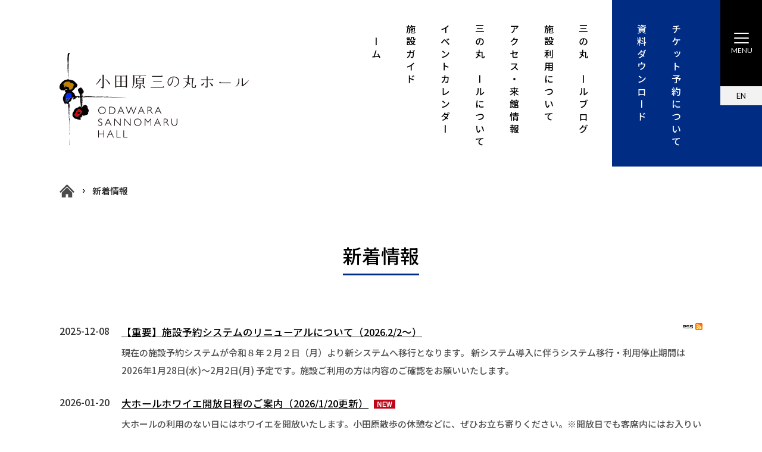

--- FILE ---
content_type: text/html; charset=UTF-8
request_url: https://ooo-hall.jp/news/
body_size: 33356
content:
<!doctype html>
<html lang="ja-JP">
<head>
<meta charset="UTF-8">
<meta name="viewport" content="width=1280">
<meta name="keywords" content="小田原,三の丸,ホール,小田原市民ホール,市民会館,odawara,sannomaru,hall,講演会,公演,演劇,芝居,展示会,博覧会,ギャラリー">
<meta name="description" content="小田原市の新たな芸術文化創造活動の拠点となる小田原三の丸ホール(正式名称:小田原市民ホール)。大ホール・小ホール・ギャラリーを備えた多目的施設です。">
<title>新着情報 | 小田原三の丸ホール</title>
<meta property="og:title" content="新着情報 | 小田原三の丸ホール" />
<meta property="og:type" content="website" />
<meta property="og:description" content="" />
<meta property="og:url" content="https://ooo-hall.jp/news/" />
<meta property="og:site_name" content="小田原三の丸ホール" />

<meta name="twitter:card" content="summary_large_image" />
<meta name="twitter:title" content="新着情報 | 小田原三の丸ホール" />
<meta name="twitter:description" content="" />
<meta name="twitter:url" content="https://ooo-hall.jp/news/" />

<meta name="format-detection" content="telephone=no" />
<link rel="icon" href="https://ooo-hall.jp/global-image/site/favicon.ico" type="image/vnd.microsoft.icon" />
<link rel="shortcut icon" href="https://ooo-hall.jp/global-image/site/favicon.ico" type="image/vnd.microsoft.icon"  />
<link rel="apple-touch-icon" href="https://ooo-hall.jp/global-image/site/webclip.png" />
<style type="text/css">
.w2{width:2em !important}.w3{width:3em !important}.w4{width:4em !important}.w5{width:5em !important}.w6{width:6em !important}.w7{width:7em !important}.w8{width:8em !important}.w9{width:9em !important}.w10{width:10em !important}.w11{width:11em !important}.w12{width:12em !important}.w100{width:100% !important;box-sizing:border-box !important}.lt{text-align:left !important}.ct{text-align:center !important}.rt{text-align:right !important}.pr5{padding-right:5px}.pb5{padding-bottom:5px}.pt5{padding-top:5px} p.extMdlFormGnrtrHr{padding:10px 0 0 0 !important;border-bottom-style:solid !important} input[type="text"],input[type="date"],input[type="password"],input[type="number"],input[type="email"]{-webkit-appearance:none;display:inline-block;transition:all 0.2s;height:35px;padding:0 10px;outline:0;box-sizing:border-box;font-size:100%;border-width:1px;border-style:solid;border-color:#DDD;background-color:#FFF;border-radius:3px} textarea{font-size:100%;border-width:1px;border-style:solid;border-color:#DDD;background-color:#FFF;border-radius:3px;padding:10px !important;box-sizing:border-box;outline:0} input[type="text"]:focus,input[type="date"]:focus,input[type="password"]:focus,input[type="number"]:focus,input[type="email"]:focus{border-width:1px;border-style:solid;z-index:1} input[readonly]:focus{border-color:inherit !important;box-shadow:none !important} input{vertical-align:middle;position:relative;margin:0} input:disabled{cursor:default} button{-webkit-appearance:none}.extMdlFormGnrtr{width:100%}.extMdlFormGnrtr h3.bTtl{font-size:1.4em;margin-bottom:1em}.extMdlFormGnrtr table.extMdlFormGnrtrTable{width:100%}.extMdlFormGnrtr table{margin:0 0 30px 0;border-collapse:collapse;border-spacing:0;border-top-style:solid;border-top-width:1px}.extMdlFormGnrtr th{padding:20px 20px 20px 0;width:25%;text-align:left;vertical-align:top;font-weight:normal;border-bottom-style:solid;border-bottom-width:1px}.extMdlFormGnrtr th.thImp::after{content:"必須";font-size:0.6em;padding:3px 4px 2px 4px;border-radius:2px;margin-left:7px;position:relative;top:-2px;line-height:1em;background-color:#F00 !important;color:#FFF}.extMdlFormGnrtr td{padding:20px 0 20px 0;text-align:left;vertical-align:top;border-bottom-style:solid;border-bottom-width:1px}.extMdlFormGnrtr table.extMdlFormGnrtrTable input[type="radio"]{margin-right:5px}.extMdlFormGnrtr table.extMdlFormGnrtrTable input[type="checkbox"]{margin-right:5px}.extMdlFormGnrtr table.extMdlFormGnrtrTable label{cursor:pointer}.extMdlFormGnrtr table.extMdlFormGnrtrTable td{vertical-align:middle}.extMdlFormGnrtr table.extMdlFormGnrtrTable td label{margin-right:15px}.extMdlFormGnrtr table.extMdlFormGnrtrTable td label:nth-last-of-type(1){margin-right:0}.extMdlFormGnrtr table.extMdlFormGnrtrTable td img{vertical-align:middle}.extMdlFormGnrtr td.extMdlFormGnrtrInner{padding:0}.extMdlFormGnrtr td.extMdlFormGnrtrInner table{margin:0;width:100%;border-top:none}.extMdlFormGnrtr td.extMdlFormGnrtrInner table th{padding:20px 0 20px 0;width:20%;text-align:left;vertical-align:middle;font-weight:normal;border-bottom-style:solid;border-bottom-width:1px}.extMdlFormGnrtr td.extMdlFormGnrtrInner table td{padding:20px 0 20px 0;text-align:left;vertical-align:middle;border-bottom-style:solid;border-bottom-width:1px}.extMdlFormGnrtr td.extMdlFormGnrtrInner3{padding:0 !important;border:none !important}.extMdlFormGnrtr td.extMdlFormGnrtrInner3 .extMdlFormGnrtrHr{padding:10px 0 0 0 !important;border-bottom-style:solid !important}.extMdlFormGnrtr td.extMdlFormGnrtrInner3 .extMdlFormGnrtrHr hr{display:none !important}.extMdlFormGnrtr td.extMdlFormGnrtrInner3 p.extMdlFormGnrtrGuide{margin:0 !important;padding:20px 0 5px 0 !important;border-bottom-style:solid !important;border-bottom-width:1px !important}.extMdlFormGnrtr td.extMdlFormGnrtrInner .listEnd{border-bottom:none !important}.extMdlFormGnrtr td.extMdlFormGnrtrInner table tbody tr:last-child th,.extMdlFormGnrtr td.extMdlFormGnrtrInner table tbody tr:last-child td{border-bottom:none !important}.extMdlFormGnrtr td.extMdlFormGnrtrInner2{padding:20px 0 20px 0}.extMdlFormGnrtr td.extMdlFormGnrtrInner2 table{margin:0;border:none}.extMdlFormGnrtr td.extMdlFormGnrtrInner2 table th{border:none}.extMdlFormGnrtr td.extMdlFormGnrtrInner2 table td{padding:0;text-align:left;vertical-align:middle;border:none}.extMdlFormGnrtrBtn{text-align:center}.extMdlFormGnrtrBtn input.extBtnClear,.extMdlFormGnrtrBtn input.extBtnBack{width:220px;position:relative;text-decoration:none !important;line-height:1em;font-weight:normal;cursor:pointer;border-radius:3px;transition:opacity 0.3s;border:0;color:#FFF;background-color:#B55D5E;font-size:1.1em;padding:0;height:50px}.extMdlFormGnrtrBtn input.extBtnClear:hover,.extMdlFormGnrtrBtn input.extBtnBack:hover{opacity:0.7}.extMdlFormGnrtrBtn input.extBtnNext,.extMdlFormGnrtrBtn input.extBtnSend{width:220px;position:relative;text-decoration:none !important;line-height:1em;font-weight:normal;cursor:pointer;border-radius:3px;transition:opacity 0.3s;border:0;color:#FFF;background-color:#345064;font-size:1.1em;padding:0;height:50px}.extMdlFormGnrtrBtn input.extBtnNext:hover,.extMdlFormGnrtrBtn input.extBtnSend:hover{opacity:0.7}.extMdlFormGnrtr td.textLs input,.extMdlFormGnrtr td.textLs textarea{width:20%}.extMdlFormGnrtr td.textLm input,.extMdlFormGnrtr td.textLm textarea{width:60%}.extMdlFormGnrtr td.textLl textarea{width:90%}.extMdlFormGnrtr .err{background:#F2C0C0 !important}.extMdlFormGnrtr .errBox{margin:0 0 10px 0;padding:5px;background:#F2C0C0;color:#EA4333}.extMdlFormGnrtrContainer th.calhead{padding:3px 5px}.extMdlFormGnrtrContainer .calweekdayrow th{padding:3px 5px;border-left:none}.extMdlFormGnrtrContainer .calender{width:200px}.extMdlFormGnrtrContainer .calender table{width:200px}.extMdlFormGnrtrContainer .cal{width:1px}.extMdlFormGnrtrContainer .calender td{padding:3px 5px}.subCommentTop,.subCommentSide,.subCommentBottom{font-size:0.8em}.timeBox select{width:4em !important}.extMdlFormGnrtrSP h3.bTtl{font-size:20px;margin-bottom:10px}.extMdlFormGnrtrSP{line-height:1.6}.extMdlFormGnrtrSP dt{margin-top:15px;margin-bottom:5px}.extMdlFormGnrtrSP dl dt.dtTitle + dt{margin-top:0}.extMdlFormGnrtrSP dd{}.extMdlFormGnrtrSP dt.dtTitle{margin-top:25px;margin-bottom:10px;font-weight:bold;font-size:18px}.extMdlFormGnrtrSP dl dt.dtTitle:first-child{margin-top:0}.extMdlFormGnrtrSP .err{background:#F2C0C0 !important}.extMdlFormGnrtrSP .errBox{margin-bottom:25px;padding:5px;background-color:#F2C0C0;color:#EA4333}.extMdlFormGnrtrSP .errBox ul{list-style:none;padding:0}.extMdlFormGnrtrSP ul.errBox li{}.extMdlFormGnrtrSP .spImp{position:relative;padding:3px;vertical-align:text-bottom;color:#FFF;background-color:#F30;font-weight:bold;font-size:11px;border-radius:4px}.extMdlFormGnrtrSP .spfileIconPdf{margin-right:3px;padding:3px;vertical-align:text-bottom;color:#FFF;background-color:#D2242D;font-weight:bold;font-size:11px;border-radius:4px}.extMdlFormGnrtrSP .spfileIconXls{margin-right:3px;padding:3px;vertical-align:text-bottom;color:#FFF;background-color:#70B53E;font-weight:bold;font-size:11px;border-radius:4px}.extMdlFormGnrtrSP .spfileIconDoc{margin-right:3px;padding:3px;vertical-align:text-bottom;color:#FFF;background-color:#3289D0;font-weight:bold;font-size:11px;border-radius:4px}.extMdlFormGnrtrSP .spfileIconJpg{margin-right:3px;padding:3px;vertical-align:text-bottom;color:#FFF;background-color:#34ABE3;font-weight:bold;font-size:11px;border-radius:4px}.extMdlFormGnrtrSP .spfileIconGif{margin-right:3px;padding:3px;vertical-align:text-bottom;color:#FFF;background-color:#FF8000;font-weight:bold;font-size:11px;border-radius:4px}.extMdlFormGnrtrSP .spfileIconPng{margin-right:3px;padding:3px;vertical-align:text-bottom;color:#FFF;background-color:#FFBF00;font-weight:bold;font-size:11px;border-radius:4px}.extMdlFormGnrtrSP input{padding:5px;font-size:14px}.extMdlFormGnrtrSP input[type="file"]{padding:5px 5px 5px 0}.extMdlFormGnrtrSP li{}.extMdlFormGnrtrSP .radioList{list-style:none}.extMdlFormGnrtrSP ul{padding-top:5px;display:block}.extMdlFormGnrtrSP li{background-color:#F4F4F4;display:block;width:100%;box-sizing:border-box !important;padding:10px;margin-bottom:1px}.extMdlFormGnrtrSP li:first-child{border-radius:3px 3px 0 0 / 3px 3px 0 0}.extMdlFormGnrtrSP li:last-child{border-radius:0 0 3px 3px / 0 0 3px 3px;margin-bottom:0}.extMdlFormGnrtrSP li label{}.extMdlFormGnrtrSP input[type="radio"]{width:auto;font-size:18px;margin:3px 0.5ex}.extMdlFormGnrtrSP .checkList{list-style:none}.extMdlFormGnrtrSP input[type="checkbox"]{width:auto;font-size:18px;margin:3px 0.5ex}.extMdlFormGnrtrSP .extMdlFormGnrtrBtn{margin-top:25px}.extMdlFormGnrtrSP .extMdlFormGnrtrBtn input.extBtnClear,.extMdlFormGnrtrSP .extMdlFormGnrtrBtn input.extBtnBack{-webkit-appearance:none;width:100%;position:relative;text-decoration:none !important;line-height:1em;font-weight:normal;cursor:pointer;border-radius:5px;border:0;color:#FFF;background-color:#B55D5E;font-size:18px;margin-bottom:10px;padding:0;height:50px}.extMdlFormGnrtrSP .extMdlFormGnrtrBtn input.extBtnNext,.extMdlFormGnrtrSP .extMdlFormGnrtrBtn input.extBtnSend{-webkit-appearance:none;width:100%;position:relative;text-decoration:none !important;line-height:1em;font-weight:normal;cursor:pointer;border-radius:5px;border:0;color:#FFF;background-color:#345064;font-size:18px;padding:0;height:50px}.extMdlFormGnrtrSP input[type="text"]{border:1px solid #DDD;width:200px;border-radius:4px}.extMdlFormGnrtrSP input[type="number"]{border:1px solid #DDD;border-radius:4px}.extMdlFormGnrtrSP input[type="tel"]{width:8em;border:1px solid #DDD;border-radius:4px}.extMdlFormGnrtrSP input[type="email"]{border:1px solid #DDD;width:100%;border-radius:4px;box-sizing:border-box !important}.extMdlFormGnrtrSP input[type="url"]{border:1px solid #DDD;width:100%;border-radius:4px;box-sizing:border-box !important}.extMdlFormGnrtrSP .time input{width:4em;text-align:center}.extMdlFormGnrtrSP textarea{border:1px solid #DDD;width:100%;border-radius:4px;box-sizing:border-box !important}.extMdlFormGnrtr2{line-height:1.6}.extMdlFormGnrtr2 dt{margin:20px 0 5px 0}.extMdlFormGnrtr2 dd{display:inline-block}.extMdlFormGnrtr2 h3.bTtl{font-size:1.4em;margin-bottom:1em}.extMdlFormGnrtr2 dt.dtTitle{margin:35px 0 0 0;font-size:1.2em;font-weight:bold}.extMdlFormGnrtr2 dl dt.dtTitle:first-child{margin-top:0}.extMdlFormGnrtr2 dl dt.dtTitle + dd{margin-top:15px;display:block}.extMdlFormGnrtr2 dd label{cursor:pointer}.extMdlFormGnrtr2 dd label{margin-right:15px}.extMdlFormGnrtr2 dd label:nth-last-of-type(1){margin-right:0}.extMdlFormGnrtr2 .err{background:#F2C0C0 !important}.extMdlFormGnrtr2 .errBox{padding:5px;background-color:#F2C0C0;color:#EA4333}.extMdlFormGnrtr2 .errBox ul{list-style:none}.extMdlFormGnrtr2 ul.errBox li{}.extMdlFormGnrtr2 .spImp{position:relative;padding:3px;vertical-align:text-bottom;color:#FFF;background-color:#F30;font-weight:bold;font-size:10px;border-radius:4px}.extMdlFormGnrtr2 .spfileIconPdf{position:relative;margin-right:3px;padding:3px;vertical-align:text-bottom;color:#FFF;background-color:#D2242D;font-weight:bold;font-size:11px;border-radius:4px}.extMdlFormGnrtr2 .spfileIconXls{position:relative;margin-right:3px;padding:3px;vertical-align:text-bottom;color:#FFF;background-color:#70B53E;font-weight:bold;font-size:11px;border-radius:4px}.extMdlFormGnrtr2 .spfileIconDoc{position:relative;margin-right:3px;padding:3px;vertical-align:text-bottom;color:#FFF;background-color:#3289D0;font-weight:bold;font-size:11px;border-radius:4px}.extMdlFormGnrtr2 .spfileIconJpg{position:relative;margin-right:3px;padding:3px;vertical-align:text-bottom;color:#FFF;background-color:#34ABE3;font-weight:bold;font-size:11px;border-radius:4px}.extMdlFormGnrtr2 .spfileIconGif{position:relative;margin-right:3px;padding:3px;vertical-align:text-bottom;color:#FFF;background-color:#FF8000;font-weight:bold;font-size:11px;border-radius:4px}.extMdlFormGnrtr2 .spfileIconPng{position:relative;margin-right:3px;padding:3px;vertical-align:text-bottom;color:#FFF;background-color:#FFBF00;font-weight:bold;font-size:11px;border-radius:4px}.extMdlFormGnrtr2 input{padding:0 10px;font-size:14px}.extMdlFormGnrtr2 input[type="file"]{padding:0}.extMdlFormGnrtr2 textarea{padding:0 10px;font-size:14px}.extMdlFormGnrtr2 dd.ddRadiobutton input{margin:0 7px 0 0}.extMdlFormGnrtr2 dd.ddCheckbox input{margin:0 7px 0 0}.extMdlFormGnrtr2 .extMdlFormGnrtrBtn{margin-top:60px;padding:0;text-align:center}.extMdlFormGnrtr2 .extMdlFormGnrtrBtn input{position:relative; padding:0;margin:0;line-height:2em;font-size:1em !important;font-weight:bold;color:#FFF;cursor:pointer;text-align:center;border-width:2px;border-color:#6B7F8E #223441 #223441 #6B7F8E;background:#345064}.extMdlFormGnrtr2 .extMdlFormGnrtrBtn input.extBtnBack{position:relative; padding:0;margin:0;line-height:2em;font-size:1em !important;font-weight:bold;color:#FFF;cursor:pointer;text-align:center;border-width:2px;border-color:#C9898A #753C3D #753C3D #C9898A;background:#B55D5E}.extMdlFormGnrtr2 dd.ddInputDaytime input{position:relative;border:1px solid #DDD;border-radius:4px}.extMdlFormGnrtr2 dd.ddCaptcha input{width:19%;position:relative;margin-top:5px;border:1px solid #DDD;border-radius:4px}.extMdlFormGnrtr2 dd.UploadChoice input{padding-top:0;font-size:12px}.extMdlFormGnrtr2 select{padding-right:5px}.ddGuidetext{margin-top:25px}.extMdlFormGnrtr2 .subCommentTop{display:block;margin-bottom:5px}.extMdlFormGnrtr2 .subCommentSide{margin-left:5px}.extMdlFormGnrtr2 .subCommentBottom{display:block;margin-top:5px}.clearfix:after{display:block;clear:both;height:0;visibility:hidden;content:".";line-height:0}.clearfix{display:inline-table;min-height:1%} * html .clearfix{height:1%}.clearfix{display:block}.coln{display:-ms-flexbox;display:flex;flex-wrap:wrap}.coln .box1,.coln .box2,.coln .box3,.coln .box4,.coln .box5,.coln .box6,.coln .box7,.coln .box8,.coln .box9{box-sizing:border-box;flex-grow:0;flex-shrink:0;display:flex;word-wrap:break-word}.coln .containerInner{max-width:100%}.coln .columnWrapper{display:flex;width:100%;box-sizing:border-box}#items .coln .box1,#items .coln .box2,#items .coln .box3,#items .coln .box4,#items .coln .box5,#items .coln .box6,#items .coln .box7,#items .coln .box8,#items .coln .box9{position:relative}#items .coln .containerInner{min-height:60px;max-width:100%;position:static !important}.col_sp{flex-wrap:wrap}.bcontainer-coln .bcontainer-inner{box-sizing:border-box;overflow:hidden}.col_sp .columnWrapper{flex-wrap:wrap}.col_sp.coln2.type1>div{width:100%}.col_sp.coln2.type1 .columnWrapper>div{width:100%}.col_sp.coln2.type2>div{width:50%}.col_sp.coln2.type2 .columnWrapper>div{width:50%}.bcontainer-type5 .col_sp.coln2>div,.bcontainer-type6 .col_sp.coln2>div,.bcontainer-type7 .col_sp.coln2>div,.bcontainer-type8 .col_sp.coln2>div{width:100%}.col_sp.coln3.type1>div{width:100%}.col_sp.coln3.type1 .columnWrapper>div{width:100%}.col_sp.coln3.type2>div{width:33.3333%}.col_sp.coln3.type2 .columnWrapper>div{width:33.3333%}.bcontainer-type5 .col_sp.coln3>div,.bcontainer-type6 .col_sp.coln3>div,.bcontainer-type7 .col_sp.coln3>div,.bcontainer-type8 .col_sp.coln3>div{width:100%}.col_sp.coln4.type1>div{width:100%}.col_sp.coln4.type1 .columnWrapper>div{width:100%}.col_sp.coln4.type2>div{width:50%}.col_sp.coln4.type2 .columnWrapper>div{width:50%}.col_sp.coln4.type3>div{width:25%}.col_sp.coln4.type3 .columnWrapper>div{width:25%}.bcontainer-type5 .col_sp.coln4>div,.bcontainer-type6 .col_sp.coln4>div,.bcontainer-type7 .col_sp.coln4>div,.bcontainer-type8 .col_sp.coln4>div{width:100%}.col_sp.coln5.type1>div{width:100%}.col_sp.coln5.type1 .columnWrapper>div{width:100%}.col_sp.coln5.type2>div{width:20%}.col_sp.coln5.type2 .columnWrapper>div{width:20%}.bcontainer-type5 .col_sp.coln5>div,.bcontainer-type6 .col_sp.coln5>div,.bcontainer-type7 .col_sp.coln5>div,.bcontainer-type8 .col_sp.coln5>div{width:100%}.col_sp.coln6.type1>div{width:100%}.col_sp.coln6.type1 .columnWrapper>div{width:100%}.col_sp.coln6.type2>div{width:50%}.col_sp.coln6.type2 .columnWrapper>div{width:50%}.col_sp.coln6.type3>div{width:33.33333%}.col_sp.coln6.type3 .columnWrapper>div{width:33.33333%}.col_sp.coln6.type4>div{width:16.66666%}.col_sp.coln6.type4 .columnWrapper>div{width:16.66666%}.bcontainer-type5 .col_sp.coln6>div,.bcontainer-type6 .col_sp.coln6>div,.bcontainer-type7 .col_sp.coln6>div,.bcontainer-type8 .col_sp.coln6>div{width:100%}.col_sp.coln7.type1>div{width:100%}.col_sp.coln7.type1 .columnWrapper>div{width:100%}.col_sp.coln7.type2>div{width:14.28571%}.col_sp.coln7.type2 .columnWrapper>div{width:14.28571%}.bcontainer-type5 .col_sp.coln7>div,.bcontainer-type6 .col_sp.coln7>div,.bcontainer-type7 .col_sp.coln7>div,.bcontainer-type8 .col_sp.coln7>div{width:100%}.col_sp.coln8.type1>div{width:100%}.col_sp.coln8.type1 .columnWrapper>div{width:100%}.col_sp.coln8.type2>div{width:50%}.col_sp.coln8.type2 .columnWrapper>div{width:50%}.col_sp.coln8.type3>div{width:25%}.col_sp.coln8.type3 .columnWrapper>div{width:25%}.col_sp.coln8.type4>div{width:12.5%}.col_sp.coln8.type4 .columnWrapper>div{width:12.5%}.bcontainer-type5 .col_sp.coln8>div,.bcontainer-type6 .col_sp.coln8>div,.bcontainer-type7 .col_sp.coln8>div,.bcontainer-type8 .col_sp.coln8>div{width:100%}.bcontainer-fix-window{display:flex}.bcontainer-fix-window .bcontainer-inner{width:100%}.bcontainer-fix-window .bcontainer-inner{min-height:100vh;align-items:center;display:flex}.bcontainer-fix-window .bcontainer-inner .coln{width:100%}.col1{width:100%}.col1 .box1{width:100%}.col2-1{}.col2-1 .box1{float:left;width:50%}.col2-1 .box2{float:right;width:50%}.col2-4{}.col2-4 .box1{float:left;width:23%}.col2-4 .box2{float:right;width:77%}.col2-5{}.col2-5 .box1{float:left;width:77%}.col2-5 .box2{float:right;width:23%}.col2-2{}.col2-2 .box1{float:left;width:33%}.col2-2 .box2{float:right;width:67%}.col2-3{}.col2-3 .box1{float:left;width:67%}.col2-3 .box2{float:right;width:33%}.col2-6{}.col2-6 .box1{float:left;width:38%}.col2-6 .box2{float:right;width:62%}.col2-7{}.col2-7 .box1{float:left;width:62%}.col2-7 .box2{float:right;width:38%}.col2-8{}.col2-8 .box1{float:right;width:100%}.col2-8 .box2{float:left;width:220px;margin-right:-100%}.col2-8 .box1 .page{width:100%}.col2-9{}.col2-9 .box1{float:left;width:100%;margin-right:-100%}.col2-9 .box2{float:right;width:220px}.col3-1{}.col3-1 .box1{float:left;width:33%}.col3-1 .box2{float:left;width:34%}.col3-1 .box3{float:right;width:33%}.col3-2{}.col3-2 .box1{float:left;width:25%}.col3-2 .box2{float:left;width:50%}.col3-2 .box3{float:right;width:25%}.col3-3{}.col3-3 .box1{float:left;width:25%}.col3-3 .box2{float:left;width:25%}.col3-3 .box3{float:right;width:50%}.col3-4{}.col3-4 .box1{float:left;width:50%}.col3-4 .box2{float:left;width:25%}.col3-4 .box3{float:right;width:25%}.col3-5{}.col3-5 .box1{float:left;width:100%}.col3-5 .box2{float:left;width:220px;margin-left:-100%}.col3-5 .box3{float:left;width:220px;margin-left:-220px}.col3-5 .box1 .page{width:100%}.col4{}.col4 .box1{float:left;width:25%}.col4 .box2{float:left;width:25%}.col4 .box3{float:left;width:25%}.col4 .box4{float:right;width:25%}.bTtlS{font-size:16px !important}.ttlBorderColor{border-color:#DDD}.bTtlS img{vertical-align:bottom}.bTtlS.type1 .inner{display:inline-flex;align-items:center}.bTtlS.type1 .inner .iconAreaOuter img{max-height:100%}.bTtlS.type1 .inner .title{font-size:1.8em;color:#333;font-weight:normal;line-height:1.4em;margin-top:0;margin-bottom:0;margin-left:17px}.bTtlS.type1 .inner .noIcon .title{margin-left:0}.bTtlS.type1 .inner .subtext{font-size:1em;color:#666;font-weight:normal;line-height:1.4em;margin-bottom:.25em;margin-bottom:0;margin-left:18px}.bTtlS.type1 .inner .noIcon .subtext{margin-left:0}.bTtlS.type2 .inner{display:block}.bTtlS.type2 .inner .title{font-size:1.8em;color:#333;font-weight:normal;line-height:1.4em;border-bottom:2px solid #DDD;padding-bottom:.5em}.bTtlS.type2 .inner .subtext{font-size:1em;color:#999;font-weight:normal;line-height:1.4em;margin-top:16px}.bTtlS.type3 .inner{display:inline-block;vertical-align:bottom}.bTtlS.type3 .inner .ttlAreaWrapper{width:100%;border-left:5px solid #000}.bTtlS.type3 .inner .title{font-size:1.8em;color:#333;font-weight:normal;padding-top:5px;padding-bottom:0;padding-left:23px}.bTtlS.type3 .inner .subtext{font-size:1em;color:#999;line-height:1.4em;padding-top:10px;padding-left:24px}.bTtlS.type4 .inner{display:inline-flex;align-items:center}.bTtlS.type4 .inner .iconAreaOuter img{max-height:100%}.bTtlS.type4 .inner .title{font-size:1.8em;color:#333;font-weight:normal;line-height:1.4em;padding-top:0;padding-bottom:0;padding-left:15px}.bTtlS.type4 .inner .noIcon .title{margin-left:0}.bTtlS.type4 .inner .subtext{font-size:.8em;color:#999;font-weight:normal;line-height:1.4em;padding-top:5px;padding-bottom:0;padding-left:16px}.bTtlS.type4 .inner .noIcon .subtext{margin-left:0}.bTtlS.type5 .inner{display:flex;align-items:center;border-bottom:2px solid #DDD;padding-bottom:1em}.bTtlS.type5 .inner .iconAreaOuter img{max-height:100%}.bTtlS.type5 .inner .ttlAreaWrapper{display:inline-flex;align-items:center}.bTtlS.type5 .inner .title{font-size:1.8em;color:#333;font-weight:normal;line-height:1.4em;margin-left:17px}.bTtlS.type5 .inner .subtext{font-size:1em;color:#999;font-weight:normal;line-height:1.4em;margin-left:15px}.bTtlS.type6{padding-bottom:2px}.bTtlS.type6 .inner{display:flex;align-items:center;border-bottom:2px dotted #DDD}.bTtlS.type6 .inner .ttlAreaWrapper{display:inline-flex;align-items:center;position:relative;padding-bottom:1em;border-bottom:6px solid #333;bottom:-4px}.bTtlS.type6 .inner .title{font-size:1.8em;color:#333;font-weight:normal;line-height:1.4em}.bTtlS.type6 .inner .subtext{font-size:1em;color:#999;font-weight:normal;line-height:1.4em;margin-left:15px}.bTtlS.type7 .inner{display:block;text-align:center}.bTtlS.type7 .inner .ttlAreaWrapper{display:inline-block;vertical-align:bottom}.bTtlS.type7 .inner .ttlAreaWrapper .title{padding-left:3em;padding-right:3em;font-size:1.8em;color:#333;font-weight:normal;line-height:1.4em;border-bottom:2px solid #DDD;padding-bottom:10px}.bTtlS.type7 .inner .ttlAreaWrapper .subtext{font-size:1em;color:#999;font-weight:normal;line-height:1.4em;margin-top:15px}.bTtlS.type8 .inner{display:block;text-align:center}.bTtlS.type8 .inner .ttlAreaWrapper{display:inline-block;vertical-align:bottom;padding:20px 70px 20px 70px;border:3px solid #666;background-color:#E6E6E6}.bTtlS.type8 .inner .title{font-size:1.8em;color:#333;font-weight:normal;line-height:1.4em}.bTtlS.type8 .inner .subtext{font-size:1em;color:#666;font-weight:normal;line-height:1.4em;margin-top:5px}.bTtlS.type9 .inner{display:block;text-align:center}.bTtlS.type9 .inner .ttlAreaWrapper{display:inline-block;vertical-align:bottom}.bTtlS.type9 .inner .title{font-size:1.8em;color:#333;font-weight:normal;line-height:1.4em;padding:15px 25px;border:3px solid #666;background-color:#E6E6E6;display:inline-block;vertical-align:bottom}.bTtlS.type9 .inner .subtext{font-size:1em;color:#999;font-weight:normal;line-height:1.4em;margin-top:1em}.bTtlS.type10 .inner{display:block;text-align:center}.bTtlS.type10 .inner .ttlAreaWrapper{display:inline-block;vertical-align:bottom}.bTtlS.type10 .inner .title{font-size:1.8em;color:#333;font-weight:normal;line-height:1.4em;margin-bottom:1em}.bTtlS.type10 .inner .subtext{font-size:1em;color:#999;font-weight:normal;line-height:1.4em;padding:8px 12px;border:2px solid #666;background-color:#E6E6E6;display:inline-block;vertical-align:bottom}.bTtlS.type11 .inner{display:block;text-align:center}.bTtlS.type11 .inner .ttlAreaWrapper{display:inline-block;vertical-align:bottom}.bTtlS.type11 .inner .ttlAreaWrapper .title:after{content:"";display:block;width:20px;margin:.6em auto 0 auto;border-bottom-width:4px;border-bottom-style:solid;border-bottom-color:#000;color:#000}.bTtlS.type11 .inner .title{font-size:1.8em;color:#333;font-weight:normal;line-height:1.4em}.bTtlS.type11 .inner .subtext{font-size:1em;color:#999;font-weight:normal;line-height:1.4em;margin-top:1.3em}.bTtlS.type12 .inner{display:block;text-align:center;overflow:hidden}.bTtlS.type12 .inner .ttlAreaWrapper{display:inline-block;vertical-align:bottom;padding-left:2em;padding-right:2em;max-width:calc(100% - 8em);position:relative}.bTtlS.type12 .inner .ttlAreaWrapper:before{position:absolute;top:50%;right:100%;content:'';width:400%;height:1px;background-color:#CCC}.bTtlS.type12 .inner .ttlAreaWrapper:after{position:absolute;top:50%;left:100%;content:'';width:400%;height:1px;background-color:#CCC}.bTtlS.type12 .inner .title{font-size:1.8em;color:#333;font-weight:normal;line-height:1.4em}.bTtlS.type12 .inner .subtext{font-size:1em;color:#999;font-weight:normal;line-height:1.4em;margin-top:.5em}.bTtlS.type13 .inner{display:block;text-align:center}.bTtlS.type13 .inner .ttlAreaWrapper{display:inline-block;vertical-align:bottom}.bTtlS.type13 .inner .title{font-size:1.8em;color:#333;font-weight:normal;line-height:1.4em;padding:10px 25px;border:3px solid #666;background-color:#E6E6E6}.bTtlS.type13 .inner .subtext{font-size:1em;color:#999;font-weight:normal;line-height:1.4em;margin-bottom:1em}.bTtlS.type14{text-align:center;padding-top:.5em}.bTtlS.type14 .inner{display:inline-block}.bTtlS.type14 .inner .ttlAreaWrapper{text-align:center;border-right:3px solid #000;border-bottom:3px solid #000;border-left:3px solid #000}.bTtlS.type14 .inner .ttlAreaWrapper .title{padding:20px 20px 20px 20px;margin-top:-0.6em;font-size:1.8em;color:#333;font-weight:normal;line-height:1.4em}.bTtlS.type14 .inner .ttlAreaWrapper .subtext{top:-.6em;position:relative;overflow:hidden;margin:0 -3px 0 -3px;display:flex;flex-direction:row;align-items:center;justify-content:center;text-align:center;font-size:1em;color:#999;font-weight:normal;line-height:1.4em}.bTtlS.type14 .inner .ttlAreaWrapper .subtext:before,.bTtlS.type14 .inner .ttlAreaWrapper .subtext:after{content:"";flex-grow:1;position:relative;top:50%;display:block;border-top:3px solid #000}.bTtlS.type14 .inner .ttlAreaWrapper .subtext:before{margin-right:10px}.bTtlS.type14 .inner .ttlAreaWrapper .subtext:after{margin-left:10px}.bTtlS.type15 .inner{display:block;text-align:center}.bTtlS.type15 .inner .ttlAreaWrapper{display:inline-flex;align-items:stretch;text-align:left;border:2px solid #666;box-sizing:border-box}.bTtlS.type15 .inner .title{display:flex;align-items:center;font-size:1.8em;color:#333;padding:8px 15px;font-weight:normal;line-height:1.4em;word-wrap:break-word;word-break:break-all}.bTtlS.type15 .inner .subtext{display:flex;align-items:center;font-size:1.8em;color:#FFF;background-color:#000;padding:8px 15px;font-weight:normal;line-height:1.4em;word-wrap:break-word;word-break:break-all}.bTtlS.type16 .inner{display:block;text-align:center}.bTtlS.type16 .inner .ttlAreaWrapper{display:inline-block;vertical-align:bottom;padding:0 70px;border-left:3px solid #666;border-right:3px solid #666}.bTtlS.type16 .inner .title{font-size:1.8em;color:#333;font-weight:normal;line-height:1.4em}.bTtlS.type16 .inner .subtext{font-size:1em;color:#666;font-weight:normal;line-height:1.4em}.bTtlS.type17 .inner{display:block;text-align:center}.bTtlS.type17 .inner .ttlAreaWrapper{display:inline-block;vertical-align:bottom;padding:0 70px;border-left:3px solid #666;border-right:3px solid #666}.bTtlS.type17 .inner .title{font-size:1.8em;color:#333;font-weight:normal;line-height:1.4em}.bTtlS.type17 .inner .subtext{font-size:1em;color:#666;font-weight:normal;line-height:1.4em}.bImgS{overflow:hidden}.bImgS .inner{position:relative;overflow:hidden}.bImgS .inner img{width:100%;margin:0 auto}.bImgS.original .inner,.bImgS.fixsize .inner{display:inline-block}.bImgS.align_left .inner,.bImgS .align_left .inner{}.bImgS.align_center{text-align:center}.bImgS.align_right{text-align:right}.bImgS ._img,.bImgS ._img_hover{display:block}.bImgS .inner a{position:relative;display:block}.bImgS.original .inner a,.bImgS.fixsize .inner a{display:inline-block;width:100%;vertical-align:top}.bImgS.noeffect .inner ._img_hover{display:none;opacity:0 !important}.bImgS.noeffect .inner.on ._img{opacity:0 !important}.bImgS.noeffect .inner.on ._img_hover{display:block;opacity:1 !important}.bImgS ._img_hover{position:absolute;top:0;opacity:0;right:0;left:0}.bImgS.fade .inner{-webkit-mask-image:url([data-uri])} @keyframes bimgS_fadeIn{from{opacity:0 } to{opacity:1 } }@keyframes bimgS_fadeOut{from{opacity:1 } to{opacity:0 ;display:none} }.bImgS .inner .caption{color:#333;background-color:transparent;left:0;margin:auto;position:absolute;right:0;top:auto;bottom:0;padding:10px 0}.bImgS .inner .caption.align_left{text-align:left}.bImgS .inner .caption.align_center{text-align:center}.bImgS .inner .caption.align_right{text-align:right}.bImgS .inner .caption.top{top:0;bottom:auto}.bMovieS{position:relative}.bMovieS .inner{height:100%}.bMovieS .bcu_video_o{height:100%}.bMovieS .bcu_video_i{height:100%;cursor:pointer;position:relative}.bMovieS .bcu_video_i .bcu_popup_trigger{display:block;position:relative}.bMovieS .bcu_video_i .bcu_video_main{height:100%}.bMovieS .bcu_video_i iframe{width:100%;height:100%;vertical-align:top}#contentsAreaSection .bMovieS .icon-play-box, .bMovieS .icon-play-box{display:flex;background-color:rgba(31,31,31,0.8);position:absolute;position:absolute;left:50%;top:50%;width:68px;height:48px;margin-left:-34px;margin-top:-24px;align-items:center;justify-content:center;border-radius:20%}#contentsAreaSection .bMovieS .icon-play-box:hover, .bMovieS .icon-play-box:hover{background-color:rgba(0,171,255,0.8)}#contentsAreaSection .bMovieS .icon-play-box .icon-play, .bMovieS .icon-play-box .icon-play{color:#FFF;font-size:20px}.bCustomS{overflow:hidden}.bCustomS_sp{overflow:hidden}.bCustomS-inner>div, .bCustomS-inner .col0-inner>div, .bCustomS-inner .col1-inner>div, .bCustomS-inner .col2-inner>div{position:relative}.bCustomS-inner .col1-inner{position:relative}.bCustomS-inner>.col1,.bCustomS-inner>.col2{flex-grow:0;flex-shrink:0}.bCustomS .bcu_is_admin{min-height:20px}.bCustomS .bsu-handler-click{cursor:pointer}.bCustomS .bTtl{width:auto}.bcu_title h1,.bcu_title h2,.bcu_title h3,.bcu_title h4,.bcu_title h5,.bcu_title h6{font-weight:normal;line-height:1.3em;overflow:hidden}.bCustomS .bcu_link>a,.bCustomS .bcu_link span{box-sizing:border-box;display:block}.bCustomS .bcu_link span img{display:inline;vertical-align:middle;border:none;position:absolute;top:50%;transform:translateY(-50%)}.bCustomS .bcu_link span img.icon-hover{display:none}.bCustomS .bcu_link_inner span.bcu_link_content{position:relative}#contentsArea .bCustomS .bcu_link>a:hover span img, .bCustomS .bcu_link>a:hover span img{border:none;opacity:1}.bCustomS .bcu_link>a:hover span img.icon-normal{display:none}.bCustomS .bcu_link>a:hover span img.icon-hover{display:inline}#contentsArea .bCustomS .bcu_link>a, .bCustomS .bcu_link>a{text-decoration:none}.bCustomS .bcu_image .bcu_inner{overflow:hidden;vertical-align:top}.bCustomS .bcu_image a.bcu_inner{display:block;text-decoration:none}.bCustomS .bcu_image .bcu_inner img{box-sizing:border-box;vertical-align:top}.bCustomS .bcu_image .bcu_inner .bcu_caption_box{display:block}.bCustomS .bcu_video .bcu_video_o{height:100%}.bCustomS .bcu_video .bcu_video_i{height:100%;cursor:pointer;position:relative}.bCustomS .bcu_video .bcu_video_i .bcu_popup_trigger{display:block}.bCustomS .bcu_video .bcu_video_i .bcu_video_main{height:100%}.bCustomS .bcu_video_i iframe{width:100%;height:100%;vertical-align:top}#contentsAreaSection .bCustomS .icon-play-box, .bCustomS .icon-play-box{display:flex;background-color:rgba(31,31,31,0.8);position:absolute;position:absolute;left:50%;top:50%;width:68px;height:48px;margin-left:-34px;margin-top:-24px;align-items:center;justify-content:center;border-radius:20%}#contentsAreaSection .bCustomS .icon-play-box .icon-play, .bCustomS .icon-play-box .icon-play{color:#FFF;font-size:20px}#items a.bcu_link, #items .bcu_link a{overflow:visible}.bGrid{width:100%;position:relative;overflow:hidden;box-sizing:border-box}.bGrid-inner{padding-bottom:100%;width:100%;transition:background-color .3s ease-out 0s}.bGrid-main{width:100%;height:100%;position:absolute;display:flex;align-items:center;overflow:auto}.bGrid-content{width:100%;box-sizing:border-box;max-height:100%}.bGrid.hover .bGrid-inner{background-color:rgba(255, 255, 255, .2)}.bGrid .bTtl{width:auto}.bGrid .bCU_imgBox{display:inline-block}.bGrid .bCU_imgHover:hover{opacity:1 !important}.bGrid .bgridIframeBox{width:100%}.bGrid .bgridIframeBox iframe{width:100%;height:100%}.bGrid_cf:before, .bGrid_cf:after{content:"";display:table}.bGrid_cf:after{clear:both}.bGrid_cf{zoom:1}.bcu_title h1,.bcu_title h2,.bcu_title h3,.bcu_title h4,.bcu_title h5,.bcu_title h6{font-weight:normal;line-height:1.3em;overflow:hidden}.bGrid .bcu_link>a,.bGrid .bcu_link span{box-sizing:border-box;display:block}.bGrid .bcu_link span img{display:inline;vertical-align:middle;border:none;position:absolute;top:50%;transform:translate3d(0, -50%, 0)}.bGrid .bcu_link span img.icon-hover{display:none}.bGrid .bcu_link_inner span.bcu_link_content{position:relative}#contentsArea .bGrid .bcu_link>a:hover span img{border:none;opacity:1}.bGrid .bcu_link>a:hover span img.icon-normal{display:none}.bGrid .bcu_link>a:hover span img.icon-hover{display:inline}.bGrid .bcu_image .bcu_inner{overflow:hidden}.bGrid .bcu_image a.bcu_inner{display:block;text-decoration:none}.bGrid .bcu_image .bcu_inner img{box-sizing:border-box}.bGrid .bcu_image .bcu_inner .bcu_caption_box{display:block}.bGrid .bcu_video .bcu_video_o{height:100%}.bGrid .bcu_video .bcu_video_i{height:100%;cursor:pointer;position:relative}.bGrid .bcu_video .bcu_video_i .bcu_popup_trigger{display:block}.bGrid .bcu_video .bcu_video_i .bcu_video_main{height:100%}.bGrid .bcu_video_i iframe{width:100%;height:100%;vertical-align:top}#contentsAreaSection .bGrid .icon-play-box{display:flex;background-color:rgba(31,31,31,0.8);position:absolute;position:absolute;left:50%;top:50%;width:68px;height:48px;margin-left:-34px;margin-top:-24px;align-items:center;justify-content:center;border-radius:20%}#contentsAreaSection .bGrid .icon-play-box:hover{background-color:rgba(0,171,255,0.8)}#contentsAreaSection .bGrid .icon-play-box .icon-play{color:#FFF;font-size:20px}#items .bcu_link a{overflow:visible}.bHtmlDummy .gridBox{overflow:hidden}.bHtmlDummy .gridLayout{margin-right:-10px;margin-top:-10px;display:-ms-grid;display:grid;-ms-grid-columns:calc(100% / 3) calc(100% / 3) calc(100% / 3);grid-template-columns:calc(100% / 3) calc(100% / 3) calc(100% / 3);-ms-grid-rows:100px 100px;grid-template-rows:100px 100px;background-color:#F90;color:#444}.bHtmlDummy .box{background-color:#444;color:#fff;border-radius:5px;font-size:150%;padding:20px;margin-right:10px;margin-top:10px;display:flex}.bHtmlDummy .a{-ms-grid-column:1;grid-column:1;-ms-grid-row:1;grid-row:1}.bHtmlDummy .b{-ms-grid-column:2;grid-column:2;-ms-grid-row:1;grid-row:1}.bHtmlDummy .c{-ms-grid-column:1;-ms-grid-column-span:2;grid-column:1/3;-ms-grid-row:2;grid-row:2}.bHtmlDummy .d{-ms-grid-column:3;grid-column:3;-ms-grid-row:1;-ms-grid-row-span:2;grid-row:1/3;align-items:center;justify-content:center}.bTableS .btable, .bTableS .btable th, .bTableS .btable td{box-sizing:border-box}.bTableS .btable{width:100%;border-collapse:collapse;border-spacing:0;border-top:1px solid #DDD;border-left:1px solid #DDD}.bTableS.layout_fix .btable{table-layout:fixed}.bTableS .btable th,.bTableS .btable td{padding:5px;text-align:left;vertical-align:top;border-right:1px solid #DDD;border-bottom:1px solid #DDD}.bTableS .btable th{font-weight:normal}.bTableS .btable th.center,.bTableS .btable td.center{text-align:center}.bTableS .btable th.right,.bTableS .btable td.right{text-align:right}.bTableS .btable th.middle,.bTableS .btable td.middle{vertical-align:middle}.bTableS .btable th.bottom,.bTableS .btable td.bottom{vertical-align:bottom}.bTableS .btable th.nowrap,.bTableS .btable td.nowrap{white-space:nowrap}.bTableS.splayout .has_shadow{position:relative;overflow:hidden}.bTableS.splayout .has_shadow.right:after{content:"";position:absolute;z-index:1;top:0;right:0;height:100%;width:0px;box-shadow:0 0 10px 2px rgba(0, 0, 0, 0.5)}.bTableS.splayout .has_shadow.left:before{content:"";position:absolute;z-index:1;top:0;left:0;height:100%;width:0px;box-shadow:0 0 10px 2px rgba(0, 0, 0, 0.5)}.bTableS.splayout .has_scroll{overflow-x:auto}.bTableS.splayout .has_scroll .btable{white-space:nowrap;table-layout:auto}.bTtl{}.bTtl h1,.bTtl h2,.bTtl h3,.bTtl h4,.bTtl h5,.bTtl h6{}.bSubTtl{}.bSubTtl h1,.bSubTtl h2,.bSubTtl h3,.bSubTtl h4,.bSubTtl h5,.bSubTtl h6{line-height:normal}.bImgttl{overflow:hidden}.bImgttl h1,.bImgttl h2,.bImgttl h3,.bImgttl h4,.bImgttl h5,.bImgttl h6{margin:0;padding:0;display:block;text-indent:-9999px;font-size:0.1em;line-height:0.1em;background-position:0 0;background-repeat:no-repeat}.bImgttlSp h1,.bImgttlSp h2,.bImgttlSp h3,.bImgttlSp h4,.bImgttlSp h5,.bImgttlSp h6{margin:0;padding:0;display:block}.bImgttlSp h1 img,.bImgttlSp h2 img,.bImgttlSp h3 img,.bImgttlSp h4 img,.bImgttlSp h5 img,.bImgttlSp h6 img{width:100%}.bTtlBg{}.bTtlBg h1,.bTtlBg h2,.bTtlBg h3,.bTtlBg h4,.bTtlBg h5,.bTtlBg h6{}.bTxt{}.bTxt p{margin:0;padding:0}.bImg{text-align:center}.bImg img{width:100%}.bImg p.imgCap{padding-top:5px;font-weight:bold;text-align:center}.bImgOrg{overflow:hidden}.bImgbtn{overflow:hidden}.bImgbtn img{vertical-align:bottom}.bImgTxt{overflow:hidden}.bImgTxt .bImgTxtLeft{float:left;text-align:center}.bImgTxt .bImgTxtLeft img{width:100%}.bImgTxt .bImgTxtLeft p.imgCap{}.bImgTxt .bImgTxtRight{}.bImgTxt .bImgTxtRight p{}.bTxtImg{}.bTxtImg .bTxtImgLeft{}.bTxtImg .bTxtImgLeft p{}.bTxtImg .bTxtImgRight{float:right;text-align:center;overflow:hidden}.bTxtImg .bTxtImgRight img{width:100%}.bTxtImg .bTxtImgRight p.imgCap{}.bVImgTxt{}.bVImgTxt .bVImgTxtImg img{width:100%}.bImgTtlTxt{}.bImgTtlTxt .bImgTtlTxtLeft{float:left}.bImgTtlTxt .bImgTtlTxtLeft img{width:100%}.bImgTtlTxt .bImgTtlTxtRight{}.bImgTtlTxt .bImgTtlTxtRight h5{}.bImgTtlTxt .bImgTtlTxtRight p{}.bVImgTtlTxt{}.bVImgTtlTxt .bVImgTtlTxtImg img{width:100%}.bVImgTtlTxt2{overflow:hidden}.bVImgTtlTxt2 .bVImgTtlTxt2Img img{width:100%}.bVImgTtlTxt2 .bVImgTtlTxt2Left{float:left;width:50%}.bVImgTtlTxt2 .bVImgTtlTxt2Right{float:right;width:50%}.spLayout .bVImgTtlTxt2Left{float:none;width:100%}.spLayout .bVImgTtlTxt2Right{float:none;width:100%}.spLayout .bVImgTtlTxt2Left div.bVImgTtlTxt2Inner{margin:0 0 30px 0}.spLayout .bVImgTtlTxt2Right div.bVImgTtlTxt2Inner{margin:0}.bVImgTtlTxt2Scroller{width:3000px;overflow:hidden}.bVImgTtlTxt2Scroller ul{list-style:none;list-style-position:outside}.bVImgTtlTxt2Scroller li{width:480px;display:inline;float:left}.containerInner .bVImgTtlTxt2Scroller li a span{border:none}.bImgTtlTxt2{overflow:hidden}.bImgTtlTxt2Left{float:left;width:50%}.bImgTtlTxt2Right{float:right;width:50%}.bImgTtlTxt2 .bImgTtlTxt2Img{float:left}.bImgTtlTxt2 .bImgTtlTxt2Img img{width:100%}.spLayout .bImgTtlTxt2Left{float:none;width:100%}.spLayout .bImgTtlTxt2Right{float:none;width:100%;}.spLayout .bImgTtlTxt2Left div.bImgTtlTxt2Inner{margin:0 0 20px 0}.spLayout .bImgTtlTxt2Right div.bImgTtlTxt2Inner{margin:0}.bImgTtlTxt2Scroller{width:3000px;overflow:hidden}.bImgTtlTxt2Scroller ul{list-style:none;list-style-position:outside}.bImgTtlTxt2Scroller li{width:480px;display:inline;float:left}.bImgTtlTxt2Scroller li img{width:100%}.containerInner .bImgTtlTxt2Scroller li a span{border:none}.bImg2Txt2{overflow:hidden}.bImg2Txt2 p.imgCap{text-align:center}.bImg2Txt2 p{text-align:left}.bImg2Txt2 .bImg2Txt2Left{float:left;width:50%}.bImg2Txt2 .bImg2Txt2Left img{width:100%}.bImg2Txt2 .bImg2Txt2Right{float:right;width:50%}.bImg2Txt2 .bImg2Txt2Right img{width:100%}.spLayout .bImg2Txt2Left{float:none;width:100%}.spLayout .bImg2Txt2Right{float:none;width:100%}.spLayout .bImg2Txt2Left div.bImg2Txt2Inner{margin:0 0 30px 0}.spLayout .bImg2Txt2Right div.bImg2Txt2Inner{margin:0}.bImg2Txt2Scroller{width:3000px;overflow:hidden}.bImg2Txt2Scroller ul{list-style:none;list-style-position:outside}.bImg2Txt2Scroller li{width:480px;display:inline;float:left}.bImg2Txt2Scroller li img{width:100%}.containerInner .bImg2Txt2Scroller li a span{border:none}.bImg2Txt2 .pointer span{margin-right:5px}.bImg2Txt2 .pointer span:last-child{margin-right:0}.bImg3Txt3{overflow:hidden}.bImg3Txt3 img{width:100%}.bImg3Txt3 p.imgCap{}.bImg3Txt3 p{margin:0;text-align:left}.bImg3Txt3 .bImg3Txt3Left{float:left;width:33.333333%}.bImg3Txt3 .bImg3Txt3Center{float:left;width:33.333333%}.bImg3Txt3 .bImg3Txt3Right{float:right;width:33.333333%}.bImg3Txt3.spLayout .bImg3Txt3Left{float:none;width:100%}.bImg3Txt3.spLayout .bImg3Txt3Center{float:none;width:100%}.bImg3Txt3.spLayout .bImg3Txt3Right{float:none;width:100%}.bImg3Txt3.spLayout .bImg3Txt3Left div.bImg3Txt3Inner{margin:0 0 30px}.bImg3Txt3.spLayout .bImg3Txt3Center div.bImg3Txt3Inner{margin:0 0 30px}.bImg3Txt3.spLayout .bImg3Txt3Right div.bImg3Txt3Inner{margin:0}.bImg3Txt3Scroller{width:3000px;overflow:hidden}.bImg3Txt3Scroller ul{list-style:none;list-style-position:outside}.bImg3Txt3Scroller li{width:480px;display:inline;float:left}.bImg3Txt3Scroller li img{width:100%}.containerInner .bImg3Txt3Scroller li a span{border:none}.bImg3Txt3 .pointer span{margin-right:5px}.bImg3Txt3 .pointer span:last-child{margin-right:0}.bList2{}.bItems{}.bItems ol{list-style-position:outside}.bItems ol li{}.bItems ol li:last-child{margin-bottom:0}.bLine{}.bLine hr{}.bLineBorderNone{font-size:0.1em;line-height:0.1em;width:100%}.bLineBorderNone hr{display:none}.bPdf{}.bPdf .bPdfLeft{float:left;width:26px}.bPdf .bPdfLeft img{}.bPdf .bPdfRight{margin-left:47px}.bPdf .bPdfRight p{}.bPageTop{}.bPageTop p{}.bAnchor ul li.nobg a{background-image:none}.bAnchor .iconF span{padding-left:7px}.bAnchor ul li.imgBg{}.bAnchor ul li.imgBg a{padding:8px 12px 5px 12px}.bAnchorSide{}.bAnchorSide ul{list-style:none;white-space:nowrap}.bAnchorSide ul li{float:left}.bAnchorSide ul li.nobg a{background-image:none}.bAnchorSide .iconF span{padding-left:7px}.bAnchorSide ul li.imgBg{}.bAnchorSide ul li.imgBg a{display:block;padding:8px 25px 5px 25px}.bFlash{}.bFlash h5{}.bFlaDl{width:100%}.bFlaDl .bFlaDlLeft{}.bFlaDl .bFlaDlLeft p{margin:0;font-size:0.8em;line-height:1.4em}.bFlaDl .bFlaDlRight{margin:6px 0 0 0;width:160px}.bMap{}.bRssReader ul{list-style-position:outside}.bRssReader ul li{width:auto}.bRssReader ul li div{overflow:hidden;width:100%;box-sizing:border-box}.bRssReader ul li img{border:0;max-width:100%;float:none;box-sizing:border-box}.bRssReader ul li p{border:0;max-width:100%;float:none;box-sizing:border-box}.bRssReader li span{}.bRssReader li h3{}.bContact{}.bContact .err{background:#F2C0C0 !important}.bContact .errBox{margin:0 0 10px 0;padding:5px;background:#F2C0C0;color:#EA4333}.bContact p.bContactSend{}.bContact td .bContactInner table{border:none;padding:0}.bContact td .bContactInner table td{border:none;padding:0}.bContact td .bContactInner table td input{width:100%}.bContactContainer{width:210px}.bContactContainer table{width:205px}.bContactContainer table th.calhead{padding:3px 5px}.bContactContainer table .calweekdayrow th{padding:3px 5px;border-left:none}.bContactContainer table td{padding:3px 5px}.bContactSP .w100{width:100% !important;box-sizing:border-box !important}.bContactSP .err{background:#F2C0C0 !important}.bContactSP .errBox{padding:5px;background-color:#F2C0C0;color:#EA4333}.bContactSP .errBox ul{list-style:none}.bContactSP ul.errBox li{}.bContactSP .spImp{position:relative;padding:3px;vertical-align:text-bottom;color:#FFF;background-color:#F30;font-weight:bold;font-size:11px;border-radius:4px}.bContactSP .spfileIconPdf{margin-right:3px;padding:3px;vertical-align:text-bottom;color:#FFF;background-color:#D2242D;font-weight:bold;font-size:11px;border-radius:4px}.bContactSP .spfileIconXls{margin-right:3px;padding:3px;vertical-align:text-bottom;color:#FFF;background-color:#70B53E;font-weight:bold;font-size:11px;border-radius:4px}.bContactSP .spfileIconDoc{margin-right:3px;padding:3px;vertical-align:text-bottom;color:#FFF;background-color:#3289D0;font-weight:bold;font-size:11px;border-radius:4px}.bContactSP .spfileIconJpg{margin-right:3px;padding:3px;vertical-align:text-bottom;color:#FFF;background-color:#34ABE3;font-weight:bold;font-size:11px;border-radius:4px}.bContactSP .spfileIconGif{margin-right:3px;padding:3px;vertical-align:text-bottom;color:#FFF;background-color:#FF8000;font-weight:bold;font-size:11px;border-radius:4px}.bContactSP .spfileIconPng{margin-right:3px;padding:3px;vertical-align:text-bottom;color:#FFF;background-color:#FFBF00;font-weight:bold;font-size:11px;border-radius:4px}.bContactSP input{padding:5px;font-size:14px}.bContactSP li{}.bContactSP .radioList{list-style:none}.bContactSP ul{padding-top:5px;display:block}.bContactSP li{background:linear-gradient(to top, #F4F4F4, #E6E6E6);display:block;width:100%;box-sizing:border-box !important;padding:10px}.bContactSP li:first-child{border-radius:8px 8px 0 0 / 8px 8px 0 0}.bContactSP li:last-child{border-radius:0 0 8px 8px / 0 0 8px 8px}.bContactSP li label{}.bContactSP input[type="radio"]{width:auto;font-size:18px;margin:3px 0.5ex}.bContactSP .checkList{list-style:none}.bContactSP input[type="checkbox"]{width:auto;font-size:18px;margin:3px 0.5ex}.bContactSP .bContactBtn input.bContact_bBtnConf{-webkit-appearance:none;width:100%;position:relative;text-decoration:none !important;line-height:1em;font-weight:normal;cursor:pointer;border-radius:3px;border:0;color:#FFF;background-color:#345064;font-size:18px;padding:0;height:50px}.bContactSP .bContactBtn input[name="bContact_bBtnSend"]{-webkit-appearance:none;width:100%;position:relative;text-decoration:none !important;line-height:1em;font-weight:normal;cursor:pointer;border-radius:3px;border:0;color:#FFF;background-color:#345064;font-size:18px;padding:0;height:50px}.bContactSP .bContactBtn input.bContact_bBtnBack{margin-top:10px;-webkit-appearance:none;width:100%;position:relative;text-decoration:none !important;line-height:1em;font-weight:normal;cursor:pointer;border-radius:3px;border:0;color:#FFF;background-color:#B55D5E;font-size:18px;padding:0;height:50px}.bContactSP input[type="text"]{border:1px solid #DDD;width:200px;border-radius:4px}.bContactSP input[type="number"]{border:1px solid #DDD;border-radius:4px}.bContactSP input[type="tel"]{width:8em;border:1px solid #DDD;border-radius:4px}.bContactSP input[type="email"]{border:1px solid #DDD;width:100%;border-radius:4px;box-sizing:border-box !important}.bContactSP input[type="url"]{border:1px solid #DDD;width:100%;border-radius:4px;box-sizing:border-box !important}.bContactSP .time input{width:3em;text-align:center}.bContactSP textarea{-webkit-appearance:none;border:1px solid #DDD;width:100%;border-radius:4px;box-sizing:border-box !important}.bContactSP input#bctt_captcha{margin-top:5px}.bSiteMap{}.bSiteMap ul{list-style-position:outside}.bSiteMap ul li{}.bCategory{}.bCategory ul{list-style-position:outside}.bCategory ul li{}.extSchdEvent{-webkit-overflow-scrolling:touch}.extSchdEvent .extSchdEventHeader{margin-bottom:10px}.extSchdEvent .extSchdEventHeader .extSchdEventHeaderTitle{float:left}.extSchdEvent .extSchdEventHeader .extSchdEventHeaderTitle h2{font-size:1.2em;font-weight:normal}.extSchdEvent .extSchdEventHeader .extSchdEventHeaderLink{float:right}.extSchdEvent .extSchdEventHeader .extSchdEventHeaderLink a{padding:0 0 0 17px;background:url(https://ooo-hall.jp/usr-data/extunits/extSchdEvent/ico_arrow_next.png) no-repeat left center}.extSchdEvent .extSchdEventHeader .extSchdEventHeaderLink a.linkExhibitionList{margin-right:20px}#contentsAreaSection .extSchdEvent .extSchdEventBodyH a{color:#FFF;text-decoration:none}.extSchdEvent .extSchdEventBodyH{background-color:#002C83}.extSchdEvent .extSchdEventBodyH .extSchdEventBodyHLinkPrev{float:left;margin-left:15px}.extSchdEvent .extSchdEventBodyH .extSchdEventBodyHLinkPrev a{display:inline-block;padding:7px 0 7px 17px;color:#FFF;font-size:1em;background:url(https://ooo-hall.jp/usr-data/extunits/extSchdEvent/ico_arrow_prev_w.png) no-repeat left center}.extSchdEvent .extSchdEventBodyH .extSchdEventBodyHLinkPrev a.linkPrevWeek{margin-right:20px}.extSchdEvent .extSchdEventBodyH .extSchdEventBodyHLinkNext{float:right;margin-right:15px}.extSchdEvent .extSchdEventBodyH .extSchdEventBodyHLinkNext a{display:inline-block;padding:7px 17px 7px 0;color:#FFF;font-size:1em;background:url(https://ooo-hall.jp/usr-data/extunits/extSchdEvent/ico_arrow_next_w.png) no-repeat right center}.extSchdEvent .extSchdEventBodyH .extSchdEventBodyHLinkNext a.linkNextWeek{margin-left:20px}.extSchdEvent .extSchdEventBodyB{}.vis .overlay{position:absolute;top:0;left:0;width:100%;height:100%;z-index:10}.vis-active{box-shadow:0 0 10px #86d5f8}.vis [class*="span"]{min-height:0;width:auto} div.vis-configuration{position:relative;display:block;float:left;font-size:12px} div.vis-configuration-wrapper{display:block;width:700px} div.vis-configuration-wrapper:after{clear:both;content:"";display:block} div.vis-configuration.vis-config-option-container{display:block;width:495px;background-color:#FFF;border:2px solid #f7f8fa;border-radius:4px;margin-top:20px;left:10px;padding-left:5px} div.vis-configuration.vis-config-button{display:block;width:495px;height:25px;vertical-align:middle;line-height:25px;background-color:#f7f8fa;border:2px solid #ceced0;border-radius:4px;margin-top:20px;left:10px;padding-left:5px;cursor:pointer;margin-bottom:30px} div.vis-configuration.vis-config-button.hover{background-color:#4588e6;border:2px solid #214373;color:#FFF} div.vis-configuration.vis-config-item{display:block;float:left;width:495px;height:25px;vertical-align:middle;line-height:25px} div.vis-configuration.vis-config-item.vis-config-s2{left:10px;background-color:#f7f8fa;padding-left:5px;border-radius:3px} div.vis-configuration.vis-config-item.vis-config-s3{left:20px;background-color:#e4e9f0;padding-left:5px;border-radius:3px} div.vis-configuration.vis-config-item.vis-config-s4{left:30px;background-color:#cfd8e6;padding-left:5px;border-radius:3px} div.vis-configuration.vis-config-header{font-size:18px;font-weight:bold} div.vis-configuration.vis-config-label{width:120px;height:25px;line-height:25px} div.vis-configuration.vis-config-label.vis-config-s3{width:110px} div.vis-configuration.vis-config-label.vis-config-s4{width:100px} div.vis-configuration.vis-config-colorBlock{top:1px;width:30px;height:19px;border:1px solid #444444;border-radius:2px;padding:0px;margin:0px;cursor:pointer} input.vis-configuration.vis-config-checkbox{left:-5px} input.vis-configuration.vis-config-rangeinput{position:relative;top:-5px;width:60px;padding:1px;margin:0;pointer-events:none} input.vis-configuration.vis-config-range{-webkit-appearance:none;border:0px solid white;background-color:rgba(0,0,0,0);width:300px;height:20px} input.vis-configuration.vis-config-range::-webkit-slider-runnable-track{width:300px;height:5px;background:#dedede;background:-moz-linear-gradient(top, #dedede 0%, #c8c8c8 99%);background:-webkit-gradient(linear, left top, left bottom, color-stop(0%,#dedede), color-stop(99%,#c8c8c8));background:-webkit-linear-gradient(top, #dedede 0%,#c8c8c8 99%);background:-o-linear-gradient(top, #dedede 0%, #c8c8c8 99%);background:-ms-linear-gradient(top, #dedede 0%,#c8c8c8 99%);background:linear-gradient(to bottom, #dedede 0%,#c8c8c8 99%);filter:progid:DXImageTransform.Microsoft.gradient( startColorstr='#dedede', endColorstr='#c8c8c8',GradientType=0 );border:1px solid #999999;box-shadow:#aaaaaa 0px 0px 3px 0px;border-radius:3px} input.vis-configuration.vis-config-range::-webkit-slider-thumb{-webkit-appearance:none;border:1px solid #14334b;height:17px;width:17px;border-radius:50%;background:#3876c2;background:-moz-linear-gradient(top, #3876c2 0%, #385380 100%);background:-webkit-gradient(linear, left top, left bottom, color-stop(0%,#3876c2), color-stop(100%,#385380));background:-webkit-linear-gradient(top, #3876c2 0%,#385380 100%);background:-o-linear-gradient(top, #3876c2 0%,#385380 100%);background:-ms-linear-gradient(top, #3876c2 0%,#385380 100%);background:linear-gradient(to bottom, #3876c2 0%,#385380 100%);filter:progid:DXImageTransform.Microsoft.gradient( startColorstr='#3876c2', endColorstr='#385380',GradientType=0 );box-shadow:#111927 0px 0px 1px 0px;margin-top:-7px} input.vis-configuration.vis-config-range:focus{outline:none} input.vis-configuration.vis-config-range:focus::-webkit-slider-runnable-track{background:#9d9d9d;background:-moz-linear-gradient(top, #9d9d9d 0%, #c8c8c8 99%);background:-webkit-gradient(linear, left top, left bottom, color-stop(0%,#9d9d9d), color-stop(99%,#c8c8c8));background:-webkit-linear-gradient(top, #9d9d9d 0%,#c8c8c8 99%);background:-o-linear-gradient(top, #9d9d9d 0%,#c8c8c8 99%);background:-ms-linear-gradient(top, #9d9d9d 0%,#c8c8c8 99%);background:linear-gradient(to bottom, #9d9d9d 0%,#c8c8c8 99%);filter:progid:DXImageTransform.Microsoft.gradient( startColorstr='#9d9d9d', endColorstr='#c8c8c8',GradientType=0 )} input.vis-configuration.vis-config-range::-moz-range-track{width:300px;height:10px;background:#dedede;background:-moz-linear-gradient(top, #dedede 0%, #c8c8c8 99%);background:-webkit-gradient(linear, left top, left bottom, color-stop(0%,#dedede), color-stop(99%,#c8c8c8));background:-webkit-linear-gradient(top, #dedede 0%,#c8c8c8 99%);background:-o-linear-gradient(top, #dedede 0%, #c8c8c8 99%);background:-ms-linear-gradient(top, #dedede 0%,#c8c8c8 99%);background:linear-gradient(to bottom, #dedede 0%,#c8c8c8 99%);filter:progid:DXImageTransform.Microsoft.gradient( startColorstr='#dedede', endColorstr='#c8c8c8',GradientType=0 );border:1px solid #999999;box-shadow:#aaaaaa 0px 0px 3px 0px;border-radius:3px} input.vis-configuration.vis-config-range::-moz-range-thumb{border:none;height:16px;width:16px;border-radius:50%;background:#385380} input.vis-configuration.vis-config-range:-moz-focusring{outline:1px solid white;outline-offset:-1px} input.vis-configuration.vis-config-range::-ms-track{width:300px;height:5px;background:transparent;border-color:transparent;border-width:6px 0;color:transparent} input.vis-configuration.vis-config-range::-ms-fill-lower{background:#777;border-radius:10px} input.vis-configuration.vis-config-range::-ms-fill-upper{background:#ddd;border-radius:10px} input.vis-configuration.vis-config-range::-ms-thumb{border:none;height:16px;width:16px;border-radius:50%;background:#385380} input.vis-configuration.vis-config-range:focus::-ms-fill-lower{background:#888} input.vis-configuration.vis-config-range:focus::-ms-fill-upper{background:#ccc}.vis-configuration-popup{position:absolute;background:rgba(57, 76, 89, 0.85);border:2px solid #f2faff;line-height:30px;height:30px;width:150px;text-align:center;color:#FFF;font-size:14px;border-radius:4px;-webkit-transition:opacity 0.3s ease-in-out;-moz-transition:opacity 0.3s ease-in-out;transition:opacity 0.3s ease-in-out}.vis-configuration-popup:after,.vis-configuration-popup:before{left:100%;top:50%;border:solid transparent;content:"";height:0;width:0;position:absolute;pointer-events:none}.vis-configuration-popup:after{border-color:rgba(136, 183, 213, 0);border-left-color:rgba(57, 76, 89, 0.85);border-width:8px;margin-top:-8px}.vis-configuration-popup:before{border-color:rgba(194, 225, 245, 0);border-left-color:#f2faff;border-width:12px;margin-top:-12px}.vis-timeline{position:relative;border:1px solid #C8C9CA;overflow:hidden;padding:0;margin:0;box-sizing:border-box}.vis-panel{position:absolute;padding:0;margin:0;box-sizing:border-box}.vis-panel.vis-center,.vis-panel.vis-left,.vis-panel.vis-right,.vis-panel.vis-top,.vis-panel.vis-bottom{border:1px #C8C9CA}.vis-panel.vis-center,.vis-panel.vis-left,.vis-panel.vis-right{border-top-style:solid;border-bottom-style:solid;overflow:hidden}.vis-panel.vis-center,.vis-panel.vis-top,.vis-panel.vis-bottom{border-left-style:solid;border-right-style:solid}.vis-background{overflow:hidden}.vis-panel>.vis-content{position:relative}.vis-panel .vis-shadow{position:absolute;width:100%;height:1px;box-shadow:0 0 10px rgba(0, 0, 0, 0.8)}.vis-panel .vis-shadow.vis-top{top:-1px;left:0}.vis-panel .vis-shadow.vis-bottom{bottom:-1px;left:0}.vis-labelset{position:relative;overflow:hidden;box-sizing:border-box}.vis-labelset .vis-label{position:relative;left:0;top:0;width:100%;color:#4d4d4d;box-sizing:border-box}.vis-labelset .vis-label{border-bottom:1px solid #C8C9CA}.vis-labelset .vis-label.draggable{cursor:pointer}.vis-labelset .vis-label:last-child{border-bottom:none}.vis-labelset .vis-label .vis-inner{display:inline-block;padding:5px}.vis-labelset .vis-label .vis-inner.vis-hidden{padding:0}.vis-itemset{position:relative;padding:0;margin:0;box-sizing:border-box}.vis-itemset .vis-background,.vis-itemset .vis-foreground{position:absolute;width:100%;height:100%;overflow:visible}.vis-axis{position:absolute;width:100%;height:0;left:0;z-index:1}.vis-foreground .vis-group{position:relative;box-sizing:border-box}.vis-overlay{position:absolute;top:0;left:0;width:100%;height:100%;z-index:10}.vis-item{position:absolute;color:#1A1A1A;border-color:#97B0F8;border-width:0px;background-color:#D5DDF6;display:inline-block}.vis-item.vis-selected{border-color:#FFC200;background-color:#FFF785;z-index:2}.vis-editable.vis-selected{cursor:move}.vis-item.vis-point.vis-selected{background-color:#FFF785}.vis-item.vis-box{text-align:center;border-style:solid;border-radius:2px}.vis-item.vis-point{background:none}.vis-item.vis-dot{position:absolute;padding:0;border-width:8px;border-style:solid}.vis-item.vis-range{border-style:solid;box-sizing:border-box}.vis-item.vis-background{border:none;background-color:rgba(213, 221, 246, 0.4);box-sizing:border-box;padding:0;margin:0}.vis-item .vis-item-overflow{position:relative;width:100%;height:100%;padding:0;margin:0;overflow:hidden}.vis-item.vis-range .vis-item-content{position:relative;display:inline-block;line-height:1}.vis-item.vis-background .vis-item-content{position:absolute;display:inline-block}.vis-item.vis-range .vis-item-content,.vis-item.vis-range .vis-item-content a,.vis-item.vis-range .vis-item-content span{display:block;text-decoration:none;padding:0}.vis-item.vis-range .vis-item-content a,.vis-item.vis-range .vis-item-content span{padding:8px;border-style:solid;border-width:0;box-sizing:border-box}.vis-item.vis-range.defborder{border-width:1px;border-color:#CCC}.vis-item.vis-range.holiday{border-width:1px;border-color:#F55}.vis-item.vis-range.holiday{border-width:1px;border-color:#F55}.vis-item.vis-line{padding:0;position:absolute;width:0;border-left-width:1px;border-left-style:solid}.vis-item .vis-item-content{white-space:nowrap;box-sizing:border-box;padding:2px 4px 2px 0;line-height:1 !important;transition:opacity ease 0.3s}.vis-item .vis-item-content:hover{opacity:0.5}.vis-item .vis-delete{background:url('img/timeline/delete.png') no-repeat center;position:absolute;width:24px;height:24px;top:-4px;right:-24px;cursor:pointer}.vis-item .vis-delete-rtl{background:url('img/timeline/delete.png') no-repeat center;position:absolute;width:24px;height:24px;top:-4px;left:-24px;cursor:pointer}.vis-item.vis-range .vis-drag-left{position:absolute;width:24px;max-width:20%;min-width:2px;height:100%;top:0;left:-4px;cursor:w-resize}.vis-item.vis-range .vis-drag-right{position:absolute;width:24px;max-width:20%;min-width:2px;height:100%;top:0;right:-4px;cursor:e-resize}.vis-range.vis-item.vis-readonly .vis-drag-left,.vis-range.vis-item.vis-readonly .vis-drag-right{cursor:auto}.vis-time-axis{position:relative;overflow:hidden}.vis-time-axis.vis-foreground{top:0;left:0;width:100%}.vis-time-axis.vis-background{position:absolute;top:0;left:0;width:100%;height:100%}.vis-time-axis .vis-text{position:absolute;padding:3px;overflow:hidden;box-sizing:border-box;white-space:nowrap}.vis-time-axis .vis-text.vis-measure{position:absolute;padding-left:0;padding-right:0;margin-left:0;margin-right:0;visibility:hidden}.vis-time-axis .vis-grid.vis-vertical{position:absolute;border-left:1px solid}.vis-time-axis.vis-background div:first-child{border-left:none}.vis-time-axis .vis-grid.vis-vertical-rtl{position:absolute;border-right:1px solid}.vis-time-axis .vis-grid.vis-minor{border-color:#e5e5e5 !important}.vis-time-axis .vis-grid.vis-major{border-color:#C8C9CA}.vis-current-time{background-color:#FF7F6E;width:2px;z-index:1}.vis-custom-time{background-color:#6E94FF;width:2px;cursor:move;z-index:1}.vis-timeline{}.vis-panel{}.vis-axis{}.vis-panel.vis-background.vis-horizontal .vis-grid.vis-horizontal{position:absolute;width:100%;height:0;border-bottom:1px solid}.vis-panel.vis-background.vis-horizontal .vis-grid.vis-minor{border-color:#e5e5e5}.vis-panel.vis-background.vis-horizontal .vis-grid.vis-major{border-color:#C8C9CA}.vis-data-axis .vis-y-axis.vis-major{width:100%;position:absolute;color:#4d4d4d;white-space:nowrap}.vis-data-axis .vis-y-axis.vis-major.vis-measure{padding:0;margin:0;border:0;visibility:hidden;width:auto}.vis-data-axis .vis-y-axis.vis-minor{position:absolute;width:100%;color:#bebebe;white-space:nowrap}.vis-data-axis .vis-y-axis.vis-minor.vis-measure{padding:0;margin:0;border:0;visibility:hidden;width:auto}.vis-data-axis .vis-y-axis.vis-title{position:absolute;color:#4d4d4d;white-space:nowrap;bottom:20px;text-align:center}.vis-data-axis .vis-y-axis.vis-title.vis-measure{padding:0;margin:0;visibility:hidden;width:auto}.vis-data-axis .vis-y-axis.vis-title.vis-left{bottom:0;-webkit-transform-origin:left top;-moz-transform-origin:left top;-ms-transform-origin:left top;-o-transform-origin:left top;transform-origin:left bottom;-webkit-transform:rotate(-90deg);-moz-transform:rotate(-90deg);-ms-transform:rotate(-90deg);-o-transform:rotate(-90deg);transform:rotate(-90deg)}.vis-data-axis .vis-y-axis.vis-title.vis-right{bottom:0;-webkit-transform-origin:right bottom;-moz-transform-origin:right bottom;-ms-transform-origin:right bottom;-o-transform-origin:right bottom;transform-origin:right bottom;-webkit-transform:rotate(90deg);-moz-transform:rotate(90deg);-ms-transform:rotate(90deg);-o-transform:rotate(90deg);transform:rotate(90deg)}.vis-legend{background-color:rgba(247, 252, 255, 0.65);padding:5px;border:1px solid #C8C9CA;box-shadow:2px 2px 10px rgba(154, 154, 154, 0.55)}.vis-legend-text{white-space:nowrap;display:inline-block }.vis-graph-group0{fill:#4f81bd;fill-opacity:0;stroke-width:2px;stroke:#4f81bd}.vis-graph-group1{fill:#f79646;fill-opacity:0;stroke-width:2px;stroke:#f79646}.vis-graph-group2{fill:#8c51cf;fill-opacity:0;stroke-width:2px;stroke:#8c51cf}.vis-graph-group3{fill:#75c841;fill-opacity:0;stroke-width:2px;stroke:#75c841}.vis-graph-group4{fill:#ff0100;fill-opacity:0;stroke-width:2px;stroke:#ff0100}.vis-graph-group5{fill:#37d8e6;fill-opacity:0;stroke-width:2px;stroke:#37d8e6}.vis-graph-group6{fill:#042662;fill-opacity:0;stroke-width:2px;stroke:#042662}.vis-graph-group7{fill:#00ff26;fill-opacity:0;stroke-width:2px;stroke:#00ff26}.vis-graph-group8{fill:#ff00ff;fill-opacity:0;stroke-width:2px;stroke:#ff00ff}.vis-graph-group9{fill:#8f3938;fill-opacity:0;stroke-width:2px;stroke:#8f3938}.vis-timeline .vis-fill{fill-opacity:0.1;stroke:none}.vis-timeline .vis-bar{fill-opacity:0.5;stroke-width:1px}.vis-timeline .vis-point{stroke-width:2px;fill-opacity:1.0}.vis-timeline .vis-legend-background{stroke-width:1px;fill-opacity:0.9;fill:#FFF;stroke:#c2c2c2}.vis-timeline .vis-outline{stroke-width:1px;fill-opacity:1;fill:#FFF;stroke:#e5e5e5}.vis-timeline .vis-icon-fill{fill-opacity:0.3;stroke:none} div.vis-network div.vis-manipulation{border-width:0;border-bottom:1px;border-style:solid;border-color:#C8C9CA;background:#FFF;background:-moz-linear-gradient(top, #ffffff 0%, #fcfcfc 48%, #fafafa 50%, #fcfcfc 100%);background:-webkit-gradient(linear, left top, left bottom, color-stop(0%,#ffffff), color-stop(48%,#fcfcfc), color-stop(50%,#fafafa), color-stop(100%,#fcfcfc));background:-webkit-linear-gradient(top, #ffffff 0%,#fcfcfc 48%,#fafafa 50%,#fcfcfc 100%);background:-o-linear-gradient(top, #ffffff 0%,#fcfcfc 48%,#fafafa 50%,#fcfcfc 100%);background:-ms-linear-gradient(top, #ffffff 0%,#fcfcfc 48%,#fafafa 50%,#fcfcfc 100%);background:linear-gradient(to bottom, #ffffff 0%,#fcfcfc 48%,#fafafa 50%,#fcfcfc 100%);filter:progid:DXImageTransform.Microsoft.gradient( startColorstr='#ffffff', endColorstr='#fcfcfc',GradientType=0 );padding-top:4px;position:absolute;left:0;top:0;width:100%;height:28px} div.vis-network div.vis-edit-mode{position:absolute;left:0;top:5px;height:30px} div.vis-network div.vis-close{position:absolute;right:0;top:0;width:30px;height:30px;background-position:20px 3px;background-repeat:no-repeat;background-image:url("img/network/cross.png");cursor:pointer;-webkit-touch-callout:none;-webkit-user-select:none;-khtml-user-select:none;-moz-user-select:none;-ms-user-select:none;user-select:none} div.vis-network div.vis-close:hover{opacity:0.6} div.vis-network div.vis-manipulation div.vis-button,div.vis-network div.vis-edit-mode div.vis-button{float:left;font-family:verdana;font-size:12px;-moz-border-radius:15px;border-radius:15px;display:inline-block;background-position:0px 0px;background-repeat:no-repeat;height:24px;margin-left:10px;cursor:pointer;padding:0px 8px 0px 8px;-webkit-touch-callout:none;-webkit-user-select:none;-khtml-user-select:none;-moz-user-select:none;-ms-user-select:none;user-select:none} div.vis-network div.vis-manipulation div.vis-button:hover{box-shadow:1px 1px 8px rgba(0, 0, 0, 0.20)} div.vis-network div.vis-manipulation div.vis-button:active{box-shadow:1px 1px 8px rgba(0, 0, 0, 0.50)} div.vis-network div.vis-manipulation div.vis-button.vis-back{background-image:url("img/network/backIcon.png")} div.vis-network div.vis-manipulation div.vis-button.vis-none:hover{box-shadow:1px 1px 8px rgba(0, 0, 0, 0.0);cursor:default} div.vis-network div.vis-manipulation div.vis-button.vis-none:active{box-shadow:1px 1px 8px rgba(0, 0, 0, 0.0)} div.vis-network div.vis-manipulation div.vis-button.vis-none{padding:0} div.vis-network div.vis-manipulation div.notification{margin:2px;font-weight:bold} div.vis-network div.vis-manipulation div.vis-button.vis-add{background-image:url("img/network/addNodeIcon.png")} div.vis-network div.vis-manipulation div.vis-button.vis-edit,div.vis-network div.vis-edit-mode div.vis-button.vis-edit{background-image:url("img/network/editIcon.png")} div.vis-network div.vis-edit-mode div.vis-button.vis-edit.vis-edit-mode{background-color:#fcfcfc;border:1px solid #C8C9CA} div.vis-network div.vis-manipulation div.vis-button.vis-connect{background-image:url("img/network/connectIcon.png")} div.vis-network div.vis-manipulation div.vis-button.vis-delete{background-image:url("img/network/deleteIcon.png")} div.vis-network div.vis-manipulation div.vis-label,div.vis-network div.vis-edit-mode div.vis-label{margin:0 0 0 23px;line-height:25px} div.vis-network div.vis-manipulation div.vis-separator-line{float:left;display:inline-block;width:1px;height:21px;background-color:#bdbdbd;margin:0px 7px 0 15px} div.vis-network-tooltip{position:absolute;visibility:hidden;padding:5px;white-space:nowrap;font-family:verdana;font-size:14px;color:#000;background-color:#f5f4ed;-moz-border-radius:3px;-webkit-border-radius:3px;border-radius:3px;border:1px solid #C8C9CA;box-shadow:3px 3px 10px rgba(0, 0, 0, 0.2);pointer-events:none} div.vis-network div.vis-navigation div.vis-button{width:34px;height:34px;-moz-border-radius:17px;border-radius:17px;position:absolute;display:inline-block;background-position:2px 2px;background-repeat:no-repeat;cursor:pointer;-webkit-touch-callout:none;-webkit-user-select:none;-khtml-user-select:none;-moz-user-select:none;-ms-user-select:none;user-select:none} div.vis-network div.vis-navigation div.vis-button:hover{box-shadow:0 0 3px 3px rgba(56, 207, 21, 0.30)} div.vis-network div.vis-navigation div.vis-button:active{box-shadow:0 0 1px 3px rgba(56, 207, 21, 0.95)} div.vis-network div.vis-navigation div.vis-button.vis-up{background-image:url("img/network/upArrow.png");bottom:50px;left:55px} div.vis-network div.vis-navigation div.vis-button.vis-down{background-image:url("img/network/downArrow.png");bottom:10px;left:55px} div.vis-network div.vis-navigation div.vis-button.vis-left{background-image:url("img/network/leftArrow.png");bottom:10px;left:15px} div.vis-network div.vis-navigation div.vis-button.vis-right{background-image:url("img/network/rightArrow.png");bottom:10px;left:95px} div.vis-network div.vis-navigation div.vis-button.vis-zoomIn{background-image:url("img/network/plus.png");bottom:10px;right:15px} div.vis-network div.vis-navigation div.vis-button.vis-zoomOut{background-image:url("img/network/minus.png");bottom:10px;right:55px} div.vis-network div.vis-navigation div.vis-button.vis-zoomExtends{background-image:url("img/network/zoomExtends.png");bottom:50px;right:15px} div.vis-color-picker{position:absolute;top:0px;left:30px;margin-top:-140px;margin-left:30px;width:310px;height:444px;z-index:1;padding:10px;border-radius:15px;background-color:#FFF;display:none;box-shadow:rgba(0, 0, 0, 0.5) 0px 0px 10px 0px} div.vis-color-picker div.vis-arrow{position:absolute;top:147px;left:5px} div.vis-color-picker div.vis-arrow:after,div.vis-color-picker div.vis-arrow:before{right:100%;top:50%;border:solid transparent;content:" ";height:0;width:0;position:absolute;pointer-events:none} div.vis-color-picker div.vis-arrow:after{border-color:rgba(255, 255, 255, 0);border-right-color:#FFF;border-width:30px;margin-top:-30px} div.vis-color-picker div.vis-color{position:absolute;width:289px;height:289px;cursor:pointer} div.vis-color-picker div.vis-brightness{position:absolute;top:313px} div.vis-color-picker div.vis-opacity{position:absolute;top:350px} div.vis-color-picker div.vis-selector{position:absolute;top:137px;left:137px;width:15px;height:15px;border-radius:15px;border:1px solid #FFF;background:#4c4c4c;background:-moz-linear-gradient(top, #4c4c4c 0%, #595959 12%, #666666 25%, #474747 39%, #2c2c2c 50%, #000000 51%, #111111 60%, #2b2b2b 76%, #1c1c1c 91%, #131313 100%);background:-webkit-gradient(linear, left top, left bottom, color-stop(0%,#4c4c4c), color-stop(12%,#595959), color-stop(25%,#666666), color-stop(39%,#474747), color-stop(50%,#2c2c2c), color-stop(51%,#000000), color-stop(60%,#111111), color-stop(76%,#2b2b2b), color-stop(91%,#1c1c1c), color-stop(100%,#131313));background:-webkit-linear-gradient(top, #4c4c4c 0%,#595959 12%,#666666 25%,#474747 39%,#2c2c2c 50%,#000000 51%,#111111 60%,#2b2b2b 76%,#1c1c1c 91%,#131313 100%);background:-o-linear-gradient(top, #4c4c4c 0%,#595959 12%,#666666 25%,#474747 39%,#2c2c2c 50%,#000000 51%,#111111 60%,#2b2b2b 76%,#1c1c1c 91%,#131313 100%);background:-ms-linear-gradient(top, #4c4c4c 0%,#595959 12%,#666666 25%,#474747 39%,#2c2c2c 50%,#000000 51%,#111111 60%,#2b2b2b 76%,#1c1c1c 91%,#131313 100%);background:linear-gradient(to bottom, #4c4c4c 0%,#595959 12%,#666666 25%,#474747 39%,#2c2c2c 50%,#000000 51%,#111111 60%,#2b2b2b 76%,#1c1c1c 91%,#131313 100%);filter:progid:DXImageTransform.Microsoft.gradient( startColorstr='#4c4c4c', endColorstr='#131313',GradientType=0 )} div.vis-color-picker div.vis-new-color{position:absolute;width:140px;height:20px;border:1px solid rgba(0, 0, 0, 0.1);border-radius:5px;top:380px;left:159px;text-align:right;padding-right:2px;font-size:10px;color:rgba(0, 0, 0, 0.4);vertical-align:middle;line-height:20px} div.vis-color-picker div.vis-initial-color{position:absolute;width:140px;height:20px;border:1px solid rgba(0, 0, 0, 0.1);border-radius:5px;top:380px;left:10px;text-align:left;padding-left:2px;font-size:10px;color:rgba(0, 0, 0, 0.4);vertical-align:middle;line-height:20px} div.vis-color-picker div.vis-label{position:absolute;width:300px;left:10px} div.vis-color-picker div.vis-label.vis-brightness{top:300px} div.vis-color-picker div.vis-label.vis-opacity{top:338px} div.vis-color-picker div.vis-button{position:absolute;width:68px;height:25px;border-radius:10px;vertical-align:middle;text-align:center;line-height:25px;top:410px;border:2px solid #C8C9CA;background-color:#f7f7f7;cursor:pointer} div.vis-color-picker div.vis-button.vis-cancel{ left:5px} div.vis-color-picker div.vis-button.vis-load{ left:82px} div.vis-color-picker div.vis-button.vis-apply{ left:159px} div.vis-color-picker div.vis-button.vis-save{ left:236px} div.vis-color-picker input.vis-range{width:290px;height:20px}.vis-item.vis-range._visBandLabel1{color:white;background-color:#182887;border-color:#182887}.vis-item.vis-range._visBandLabel2{color:white;background-color:#E73727;border-color:#E73727}.vis-item.vis-range._visBandLabel3{color:white;background-color:#00A299;border-color:#00A299}.vis-item._visPointLabel{color:#C00;border-color:#DD960E;font-size:0.8em;margin-left:4px}.vis-item.vis-dot._visPointLabel{border-width:6px;border-style:solid;border-radius:6px;margin-left:6px;margin-top:10px}.vis-item.vis-range._visBandLabelHoliday1{color:#C00;background-color:#FEDCD8;border-color:#C00;text-align:center}.vis-item.vis-range._visBandLabelHoliday2{color:#C00;background-color:#FEDCD8;border-color:#C00}.vis-item.vis-background._visBgLabelHoliday1{background-color:#EEE}.vis-time-axis .vis-text.vis-major{padding:3px 15px}.vis-time-axis .vis-text.vis-minor{text-align:center;border-top:1px solid #C8C9CA;box-sizing:border-box}.vis-time-axis .vis-minor.vis-Saturday{color:#3E6CB3}.vis-time-axis .vis-minor.vis-Sunday{color:#C00} div[class*=" vis-day"]{font-size:0.8em}.vis-item-content{position:relative;display:inline-block}.vis-content-a:link,.vis-content-a:active,.vis-content-a:visited{color:#FFF}.extSchdEventBodyL{display:flex;flex-wrap:wrap}.extSchdEventBodyL .extSchdEventBodyLInner{margin-right:15px;margin-top:10px;display:inline-flex;align-items:center}.extSchdEventBodyL .extSchdEventBodyLInner .extSchdEventBodyLInnerColor{width:13px;height:13px;margin-right:5px}.extSchdEventBodyL .extSchdEventBodyLInner .extSchdEventBodyLInnerTitle{color:#333;line-height:1;font-size:0.9em}.extSchdEvent.splayout .extSchdEventBodyL{padding:0 10px}.extSchdEvent.splayout .extSchdEventBodyL .extSchdEventBodyLInner{margin-right:10px}.extSchdEvent.splayout .extSchdEventBodyL .extSchdEventBodyLInner .extSchdEventBodyLInnerColor{width:12px;height:12px;margin-right:5px}.extSchdEvent.splayout .extSchdEventBodyL .extSchdEventBodyLInner .extSchdEventBodyLInnerTitle{font-size:12px}.extSchdEvent.splayout div[class*=" vis-day"]{font-size:14px !important}.extCountdown{box-sizing:border-box;line-height:1}.extCountdown .countdown{display:flex;justify-content:space-around;text-align:center;font-size:1em}.extCountdown .post_t{display:flex;justify-content:space-around;text-align:center;font-size:0.5em}.extCountdown._countdown_days .countdown>span,.extCountdown._countdown_days .post_t>span{  flex-grow:1;flex-shrink:1;flex-basis:25%;}.extCountdown._countdown_weeks .countdown>span,.extCountdown._countdown_weeks .post_t>span{  flex-grow:1;flex-shrink:1;flex-basis:20%;}.extCountdown .countdown span.post_pre{flex-grow:1;flex-shrink:1;flex-basis:auto;font-size:0.5em;align-self:center}.extCountdown._countdown_horizontal .countdown>span,.extCountdown._countdown_horizontal .countdown>span .post_pre{  flex-basis:auto;}.extCountdown.dummy{line-height:1}.extCountdown.dummy .countdown{font-size:4rem;color:rgba(26,26,26,1);text-shadow:0 0 1px rgba(255,255,255,.5)}.extCountdown.dummy .post_t{font-size:3rem;color:rgba(26,26,26,1);text-shadow:0 0 1px rgba(255,255,255,.5)} @media (max-width:414px){  .extCountdown.dummy .countdown{font-size:3rem;color:rgba(26,26,26,1);text-shadow:0 0 1px rgba(255,255,255,.5)}.extCountdown.dummy .post_t{font-size:1.5rem;color:rgba(26,26,26,1);text-shadow:0 0 1px rgba(255,255,255,.5)} }.extCatList6 .swiper-wrapper{margin:0;padding:0;list-style:none}.extCatList6.extCatList6_0 .swiper-slide{overflow:hidden;display:flex;background-size:cover;background-position:center}.extCatList6.extCatList6_0 .swiper-slide a{width:100%;display:flex;color:#FFF;text-decoration:none !important;background-color:rgba(255, 255, 255, 0);transition:background-color 0.3s}.extCatList6.extCatList6_0 .swiper-slide a:hover{background-color:rgba(255, 255, 255, 0.3)}.extCatList6.extCatList6_0 .swiper-slide a strong{color:#FFF;font-size:1.7em;text-decoration:none;line-height:1.5em}.extCatList6.extCatList6_0 .swiper-slide .extCatList6Inner{width:100%;background:-moz-linear-gradient(top, rgba(0,0,0,0.05) 0%, rgba(0,0,0,0.9) 100%);background:-webkit-linear-gradient(top, rgba(0,0,0,0.05) 0%, rgba(0,0,0,0.9) 100%);background:linear-gradient(to bottom, rgba(0,0,0,0.05) 0%, rgba(0,0,0,0.9) 100%);align-self:flex-end;padding:60px 40px 40px 40px;transition:opacity .5s ease-out 0s;opacity:0}.extCatList6.extCatList6_0 .swiper-slide-active .extCatList6Inner{opacity:1}.extCatList6.extCatList6_0 .extcatlist6-swiper-pagination-cover{margin:0 auto;position:static}.extCatList6.extCatList6_0 .extcatlist6-swiper-pagination-cover span:nth-child(n+1){margin-left:5px}.extCatList6.extCatList6_0 .extcatlist6-swiper-pagination-cover span.swiper-pagination-bullet-active{background-color:#333}.extCatList6.extCatList6_0 .swiper-button-next,.extCatList6.extCatList6_0 .swiper-button-prev{width:50px!important;height:50px!important;background-color:#333;transition:background-color 0.3s}.extCatList6.extCatList6_0 .swiper-button-next:hover,.extCatList6.extCatList6_0 .swiper-button-prev:hover{background-color:#555}.extCatList6.extCatList6_0 .swiper-button-prev,.extCatList6.extCatList6_0 .swiper-container-rtl .swiper-button-next{left:0 !important;background-size:25px 25px;background-image:url("data:image/svg+xml;charset=utf-8,%3Csvg%20xmlns%3D'http%3A%2F%2Fwww.w3.org%2F2000%2Fsvg'%20viewBox%3D'0%200%2027%2044'%3E%3Cpath%20d%3D'M0%2C22L22%2C0l2.1%2C2.1L4.2%2C22l19.9%2C19.9L22%2C44L0%2C22L0%2C22L0%2C22z'%20fill%3D'%23FFFFFF'%2F%3E%3C%2Fsvg%3E") }.extCatList6.extCatList6_0 .swiper-button-next,.extCatList6.extCatList6_0 .swiper-container-rtl .swiper-button-prev{right:0 !important;background-size:25px 25px;background-image:url("data:image/svg+xml;charset=utf-8,%3Csvg%20xmlns%3D'http%3A%2F%2Fwww.w3.org%2F2000%2Fsvg'%20viewBox%3D'0%200%2027%2044'%3E%3Cpath%20d%3D'M27%2C22L27%2C22L5%2C44l-2.1-2.1L22.8%2C22L2.9%2C2.1L5%2C0L27%2C22L27%2C22z'%20fill%3D'%23FFFFFF'%2F%3E%3C%2Fsvg%3E") }#contentsAreaSection a .bcatlabel{color:#FFF}#contentsAreaSection .extCatList6Date{color:#FFF}.extCatList6 .bCatListLabel .bcatlabel{border-color:#FFF}.extCatList6.extCatList6_0.spLayout .extCatListUL.swiper-wrapper{}.extCatList6.extCatList6_0.spLayout .extCatListUL.swiper-wrapper li.swiper-slide{position:relative}.extCatList6.extCatList6_0.spLayout .extCatListUL.swiper-wrapper li.swiper-slide:before{content:"";display:block;padding-top:56.25%}.extCatList6.extCatList6_0.spLayout .extCatListUL.swiper-wrapper li.swiper-slide a{position:absolute;top:0;right:0;bottom:0;left:0}.extCatList6.extCatList6_0.spLayout .swiper-slide .extCatList6Inner{padding:20px}.extCatList6.extCatList6_0.spLayout .swiper-slide a strong{font-size:1.1em;line-height:1.2em}.extEventRelate{position:relative;width:100%;overflow:hidden}.extEventRelateInner{margin-top:10px;line-height:1.6}.extEventRelate .listEmpty{padding:30px;color:#999;background-color:#F4F4F4;text-align:center} p.extEventRelateRss{margin:0;padding:0 0 16px;position:relative} p.extEventRelateRss a{position:absolute;top:0;right:0;width:33px;height:12px;display:block;text-indent:-9999px;overflow:hidden}.extEventRelateImg{width:100%;}.extEventRelateImg img{width:100%;border:none}.extEventRelateImg a{transition:opacity 0.3s;border:1px solid #E6E6E6;box-sizing:border-box}.extEventRelateImg a:hover{opacity:0.7}.extEventRelate_WL{}.extEventRelate_WL .bCatListLabel{z-index:1;margin-top:0;margin-bottom:5px;line-height:1}.extEventRelate_WL .bCatListLabel .bcatlabel{position:relative;padding:1px 0 0 0;display:inline-block;border-color:#ccc;font-size:0.6em;line-height:1;cursor:default}.extEventRelate_WL .bCatListLabel .bcatlabel{padding:6px 10px 4px 10px}.extEventRelate .extEventRelateDate{margin:0;font-weight:bold;font-family:'PT Sans', sans-serif;font-weight:400;font-size:1em;color:#666}#contentsArea .extEventRelate ul.extCatListUL li strong{font-size:1em;font-weight:normal;line-height:1.4}#contentsArea .extEventRelate ul.extCatListUL li strong a{font-weight:normal;line-height:1.4}.extEventRelate ul.extCatListUL li strong img{width:25px !important;display:inline} p.extEventRelateTxt{color:#666;line-height:1.6em;margin-top:5px}.extEventRelate .pager{margin-top:40px}.extEventRelate .pager ul{display:flex;list-style:none;justify-content:center}.extEventRelate .pager li{border:1px solid #000;box-sizing:border-box;margin-left:5px;border-radius:3px}.extEventRelate .pager li a,.extEventRelate .pager li span{display:inline-flex;align-items:center;line-height:1;padding:2px 10px 0 10px;height:30px;box-sizing:border-box;overflow:visible;transition:all 0.3s;color:#000 !important}.extEventRelate .pager li a{text-decoration:none}.extEventRelate .pager li.pager-current,.extEventRelate .pager li a:hover{background:#000;color:#FFF !important;border-radius:3px;text-decoration:none !important}.extEventRelate .pager li.pager-current span{color:#FFF !important}.extEventRelate .pager li.pager-next,.extEventRelate .pager li.pager-prev,.extEventRelate .pager li.pager-last,.extEventRelate .pager li.pager-first{border:none}.extEventRelate .pager li.pager-next a,.extEventRelate .pager li.pager-prev a,.extEventRelate .pager li.pager-last a,.extEventRelate .pager li.pager-first a{padding:3px 12px}.extEventRelatePagenavi{text-align:center}.extEventRelatePagenavi a,.extEventRelatePagenavi a:link,.extEventRelatePagenavi a:active,.extEventRelatePagenavi a:visited{display:inline-block;margin-top:40px;padding:10px 140px;text-decoration:none;color:#999 !important;background-color:#FFF;border:1px solid #CCC;border-radius:3px;font-weight:normal !important}.extEventRelatePagenavi a{transition:all 0.3s;font-family:'PT Sans', sans-serif;font-weight:700}.extEventRelatePagenavi a:hover{background-color:#999;border-color:#999;color:#FFF !important;text-decoration:none !important}#sidebarArea .extEventRelatePagenavi{}#sidebarArea .extEventRelatePagenavi a,#sidebarArea .extEventRelatePagenavi a:link,#sidebarArea .extEventRelatePagenavi a:active,#sidebarArea .extEventRelatePagenavi a:visited{display:block;margin-top:15px;padding-left:0;padding-right:0}.extEventRelate ul.extCatListUL{margin:0;padding:0;width:100%;list-style:none;list-style-position:outside;overflow:hidden;display:flex;flex-wrap:wrap}.extEventRelate ul.extCatListUL li.last{margin-right:0}.extEventRelate ul.extCatListUL .extEventRelateImg span,.extEventRelate ul.extCatListUL .extEventRelateImg a{display:block;background:#000 no-repeat top center / cover;height:100%;text-indent:-9999px;overflow:hidden;border:1px solid #DDD;box-sizing:border-box;}.extEventRelateContain .extEventRelate ul.extCatListUL li .extEventRelateImg a,.extEventRelateContain .extEventRelate ul.extCatListUL li .extEventRelateImg span{background-size:100% auto;background-position:top;background-color:transparent;text-indent:0;border:none}.extEventRelateContain .extEventRelate ul.extCatListUL li .extEventRelateImg a img,.extEventRelateContain .extEventRelate ul.extCatListUL li .extEventRelateImg span img{border:1px solid #DDD;box-sizing:border-box}.extEventRelateRow_0.extEventRelate_WL{width:100%;padding-left:0}.extEventRelateRow_0 ul.extCatListUL li{margin:0;width:100%;padding-top:10px;border-top:1px solid #ccc}.extEventRelateRow_0 ul.extCatListUL li:nth-child(1){padding-top:0;border-top:none}.extEventRelateRow_0 ul.extCatListUL li:nth-child(n+2){margin-top:10px}.extEventRelateRow_0 ul.extCatListUL li .extEventRelateInner{display:flex;margin-top:0;margin-left:0px}.extEventRelateRow_0 ul.extCatListUL li .extEventRelateInner>*{margin-left:0px}.extEventRelateRow_0 ul.extCatListUL li .bEventRelateLabel{margin:0 0 0 10px;position:static}.extEventRelateRow_0 ul.extCatListUL li .extEventRelateDate{display:inline-flex;align-items:baseline;line-height:1.2}.extEventRelate_WL.extEventRelateRow_0 .bEventRelateLabel .bcatlabel{position:relative;padding:6px 10px 4px 10px;border:1px solid #ccc;display:inline-block;font-weight:normal;font-size:0.6em;line-height:1;cursor:default}.extEventRelateRow_0 ul.extCatListUL li .bEventRelateLabel + .extEventRelateInner{margin-top:0}.extEventRelateRow_0 ul.extCatListUL li .extEventRelateDate + .bEventRelateLabel{margin:0 0 0 10px}.extEventRelateRow_0 ul.extCatListUL li .bEventRelateLabel + strong{margin:2px 0 0 10px;padding-bottom:0}.extEventRelateRow_0 ul.extCatListUL li .extEventRelateDate + strong{margin:0 0 0 10px}.extEventRelateRow_1 ul.extCatListUL li{margin:0;width:100%;display:flex;justify-content:space-between}.extEventRelateRow_1 ul.extCatListUL li:nth-child(n+2){margin-top:25px}.extEventRelateRow_1 ul.extCatListUL li .extEventRelateImg{display:flex;width:20%;flex-grow:0;flex-shrink:0;flex-basis:20%}.extEventRelateRow_1 ul.extCatListUL li .extEventRelateImg a,.extEventRelateRow_1 ul.extCatListUL li .extEventRelateImg span{width:100%;background-color:transparent}.extEventRelateRow_1 ul.extCatListUL li .extEventRelateInner{width:calc(80% - 30px);margin:0;flex-grow:0;flex-shrink:0;flex-basis:calc(80% - 30px)}.extEventRelateRow_1 ul.extCatListUL li .extEventRelateInner>.inner{margin-bottom:10px}.extEventRelateRow_1 ul.extCatListUL li .extEventRelateInner strong{margin:0;padding-bottom:0}.extEventRelateRow_1 ul.extCatListUL li .extEventRelateDate,.extEventRelateRow_1 ul.extCatListUL li .bCatListLabel{margin:0 0 5px;position:static;display:flex}.extEventRelateRow_1 ul.extCatListUL li .bCatListLabel .bcatlabel{margin-right:7px}#sidebarArea .extEventRelateRow_1 ul.extCatListUL li:nth-child(n+2){margin-top:15px}#sidebarArea .extEventRelateRow_1 ul.extCatListUL li .extEventRelateInner{width:calc(100% - 58px);flex-basis:calc(100% - 58px)}#sidebarArea .extEventRelateRow_1 ul.extCatListUL li .extEventRelateInner>.inner{margin-bottom:0}.extEventRelateRow_1Img ul.extCatListUL li .extEventRelateImg a,.extEventRelateRow_1Img ul.extCatListUL li .extEventRelateImg span{text-indent:inherit}.extEventRelateRow_1Img ul.extCatListUL li .extEventRelateImg a img,.extEventRelateRow_1Img ul.extCatListUL li .extEventRelateImg span img{border:1px solid #E6E6E6;box-sizing:border-box;width:100%}.extEventRelate_1 ul.extCatListUL li{margin:0;width:100%}.extEventRelate_1 ul.extCatListUL li:nth-child(n+2){margin-top:20px}.extEventRelate_1 ul.extCatListUL li .extEventRelateInner>.inner{margin-bottom:10px}.extEventRelate_1 ul.extCatListUL li .extEventRelateInner strong{margin:0;padding-bottom:0}.extEventRelate_1 ul.extCatListUL li .extEventRelateDate,.extEventRelate_1 ul.extCatListUL li .bCatListLabel{margin:0 0 10px;position:static;display:flex}.extEventRelate_1 ul.extCatListUL li .extEventRelateInner>.bCatListLabel{margin:5px 0}#contentsAreaSection .extEventRelate_1 ul.extCatListUL li .extEventRelateDate{font-size:.85em;color:#999;line-height:1;margin-bottom:5px}.extEventRelate_2 ul.extCatListUL{width:auto;margin-right:-20px}.extEventRelate_2 ul.extCatListUL li{margin:0 20px 0 0;width:calc((100% / 2) - 20px);position:relative}.extEventRelate_2 ul.extCatListUL li:nth-child(2n){margin-right:0}.extEventRelate_2 ul.extCatListUL li:nth-child(n+3){margin-top:20px}.extEventRelate_2 ul.extCatListUL li .extEventRelateInner>.bCatListLabel{margin:5px 0}#contentsAreaSection .extEventRelate_2 ul.extCatListUL li .extEventRelateDate{font-size:.85em;color:#999;line-height:1;margin-bottom:5px}#sidebarArea .extEventRelate_2 ul.extCatListUL li{margin:0 5px 0 0;width:calc((100% - 5px) / 2)}.extEventRelate_2Img ul.extCatListUL li .extEventRelateImg a,.extEventRelate_2Img ul.extCatListUL li .extEventRelateImg span{width:100%;background-color:transparent;border:0;text-indent:inherit}.extEventRelate_2Img ul.extCatListUL li .extEventRelateImg a img,.extEventRelate_2Img ul.extCatListUL li .extEventRelateImg span img{border:1px solid #E6E6E6;box-sizing:border-box;width:100%}.extEventRelate_img ul.extCatListUL li{margin:0 5px 0 0;width:calc((100% - 5px) / 2)}.extEventRelate_img ul.extCatListUL li:nth-child(2n){margin-right:0}.extEventRelate_img ul.extCatListUL li:nth-child(n+3){margin-top:5px}.extEventRelate_img ul.extCatListUL li .extEventRelateInner>.inner{}.extEventRelate_img ul.extCatListUL li .extEventRelateInner>.inner .bCatListLabel{margin-right:8px}.extEventRelate_3 ul.extCatListUL{width:auto;margin-right:-20px}.extEventRelate_3 ul.extCatListUL li{margin:0 20px 0 0;width:calc((100% / 3) - 20px)}.extEventRelate_3 ul.extCatListUL li:nth-child(3n){margin-right:0}.extEventRelate_3 ul.extCatListUL li:nth-child(n+4){margin-top:20px}.extEventRelate_3 ul.extCatListUL li .extEventRelateInner>.bCatListLabel{margin:5px 0}#contentsAreaSection .extEventRelate_3 ul.extCatListUL li .extEventRelateDate{font-size:.85em;color:#999;line-height:1;margin-bottom:5px}.extEventRelate_3Img ul.extCatListUL li .extEventRelateImg a,.extEventRelate_3Img ul.extCatListUL li .extEventRelateImg span{width:100%;background-color:transparent;border:0;text-indent:inherit}.extEventRelate_3Img ul.extCatListUL li .extEventRelateImg a img,.extEventRelate_3Img ul.extCatListUL li .extEventRelateImg span img{border:1px solid #E6E6E6;box-sizing:border-box;width:100%}.extEventRelate_4 ul.extCatListUL{width:auto;margin-right:-20px}.extEventRelate_4 ul.extCatListUL li{margin:0 20px 0 0;width:calc((100% / 4) - 20px)}.extEventRelate_4 ul.extCatListUL li:nth-child(4n){margin-right:0}.extEventRelate_4 ul.extCatListUL li:nth-child(n+5){margin-top:20px}.extEventRelate_4 ul.extCatListUL li .extEventRelateInner>.inner{}.extEventRelate_4 ul.extCatListUL li .extEventRelateInner strong{margin:0;padding-bottom:0}.extEventRelate_4 ul.extCatListUL li .extEventRelateDate,.extEventRelate_4 ul.extCatListUL li .extEventRelateInner>.bCatListLabel{margin:5px 0}#contentsAreaSection .extEventRelate_4 ul.extCatListUL li .extEventRelateDate{font-size:.85em;color:#999;line-height:1;margin-bottom:5px}.extEventRelate_4Img ul.extCatListUL li .extEventRelateImg a,.extEventRelate_4Img ul.extCatListUL li .extEventRelateImg span{width:100%;background-color:transparent;border:0;text-indent:inherit}.extEventRelate_4Img ul.extCatListUL li .extEventRelateImg a img,.extEventRelate_4Img ul.extCatListUL li .extEventRelateImg span img{border:1px solid #E6E6E6;box-sizing:border-box;width:100%}.extEventRelate_5 ul.extCatListUL{width:auto;margin-right:-20px}.extEventRelate_5 ul.extCatListUL li{margin:0 20px 0 0;width:calc((100% / 5) - 20px)}.extEventRelate_5 ul.extCatListUL li:nth-child(5n){margin-right:0}.extEventRelate_5 ul.extCatListUL li:nth-child(n+6){margin-top:20px}.extEventRelate_5 ul.extCatListUL li .extEventRelateInner>.inner{}.extEventRelate_5 ul.extCatListUL li .extEventRelateInner strong{margin:0;padding-bottom:0}.extEventRelate_5 ul.extCatListUL li .extEventRelateDate,.extEventRelate_5 ul.extCatListUL li .bCatListLabel{margin:0;position:static;display:flex}.extEventRelate_5 ul.extCatListUL li .extEventRelateInner>.bCatListLabel{margin:5px 0}#contentsAreaSection .extEventRelate_5 ul.extCatListUL li .extEventRelateDate{font-size:.85em;color:#999;line-height:1;margin-bottom:5px}.col2-4 .box1 .extEventRelate ul.extCatListUL li strong{font-size:1em;line-height:1.4em}.col2-4 .box1 .extEventRelate p.extEventRelateTxt{font-size:0.8em;line-height:1.4em}.col2-5 .box2 .extEventRelate ul.extCatListUL li strong{font-size:1em;line-height:1.4em}.col2-5 .box2 .extEventRelate p.extEventRelateTxt{font-size:0.8em;line-height:1.4em}.col2-8 .box2 .extEventRelate ul.extCatListUL li strong{font-size:1em;line-height:1.4em}.col2-8 .box2 .extEventRelate p.extEventRelateTxt{font-size:0.8em;line-height:1.4em}.col2-9 .box2 .extEventRelate ul.extCatListUL li strong{font-size:1em;line-height:1.4em}.col2-9 .box2 .extEventRelate p.extEventRelateTxt{font-size:0.8em;line-height:1.4em}.col3-2 .box1 .extEventRelate ul.extCatListUL li strong{font-size:1em;line-height:1.4em}.col3-2 .box1 .extEventRelate p.extEventRelateTxt{font-size:0.8em;line-height:1.4em}.col3-2 .box3 .extEventRelate ul.extCatListUL li strong{font-size:1em;line-height:1.4em}.col3-2 .box3 .extEventRelate p.extEventRelateTxt{font-size:0.8em;line-height:1.4em}.col3-3 .box1 .extEventRelate ul.extCatListUL li strong{font-size:1em;line-height:1.4em}.col3-3 .box1 .extEventRelate p.extEventRelateTxt{font-size:0.8em;line-height:1.4em}.col3-3 .box2 .extEventRelate ul.extCatListUL li strong{font-size:1em;line-height:1.4em}.col3-3 .box2 .extEventRelate p.extEventRelateTxt{font-size:0.8em;line-height:1.4em}.col3-4 .box2 .extEventRelate ul.extCatListUL li strong{font-size:1em;line-height:1.4em}.col3-4 .box2 .extEventRelate p.extEventRelateTxt{font-size:0.8em;line-height:1.4em}.col3-4 .box3 .extEventRelate ul.extCatListUL li strong{font-size:1em;line-height:1.4em}.col3-4 .box3 .extEventRelate p.extEventRelateTxt{font-size:0.8em;line-height:1.4em}.col3-5 .box2 .extEventRelate ul.extCatListUL li strong{font-size:1em;line-height:1.4em}.col3-5 .box2 .extEventRelate p.extEventRelateTxt{font-size:0.8em;line-height:1.4em}.col3-5 .box3 .extEventRelate ul.extCatListUL li strong{font-size:1em;line-height:1.4em}.col3-5 .box3 .extEventRelate p.extEventRelateTxt{font-size:0.8em;line-height:1.4em}.col4 .extEventRelate ul.extCatListUL li strong{font-size:1em;line-height:1.4em}.col4 .extEventRelate p.extEventRelateTxt{font-size:0.8em;line-height:1.4em}.spLayout .extEventRelateInner{margin-top:5px}.extEventRelate.spLayout .listEmpty{margin-top:0}.extEventRelatePagenavi.spLayout a,.extEventRelatePagenavi.spLayout a:link,.extEventRelatePagenavi.spLayout a:active,.extEventRelatePagenavi.spLayout a:visited{margin-top:20px;display:block;padding:10px 0}.extEventRelateContain .extEventRelate.spLayout ul.extCatListUL li .extEventRelateImg a img,.extEventRelateContain .extEventRelate.spLayout ul.extCatListUL li .extEventRelateImg span img{box-sizing:border-box}.extEventRelateFlick ul.extCatListUL .extEventRelateImg span,.extEventRelateFlick ul.extCatListUL .extEventRelateImg a{display:inline}.extEventRelateScroller{width:9999px;overflow:hidden}.extEventRelateScroller .bCatList2Rss{z-index:1}.extEventRelateScroller ul.extCatListUL{margin:0;padding:0;list-style:none;list-style-position:outline}.extEventRelateScroller ul.extCatListUL li{display:inline;float:left;margin:0;width:320px}.extEventRelateScroller li img{width:100%;border:none}.extEventRelateScroller li a span{border:none}.extEventRelate .pointer span{margin-right:5px}.extEventRelate .pointer span:last-child{margin-right:0}.extEventRelateRow_1.spLayout ul.extCatListUL li .extEventRelateImg{width:30%;flex-basis:30%}.extEventRelateRow_1.spLayout ul.extCatListUL li .extEventRelateInner{width:calc(70% - 15px);flex-basis:calc(70% - 15px)}.extEventRelateRow_1.spLayout ul.extCatListUL li .extEventRelateInner>.inner{margin-bottom:2px}.extEventRelate_1.spLayout ul.extCatListUL li .extEventRelateInner>.inner{margin-bottom:7px}.extEventRelate_2.spLayout ul.extCatListUL li .extEventRelateInner>.inner{margin-bottom:3px}.extEventRelate_img.spLayout ul.extCatListUL li .extEventRelateImg,.extEventRelate_img.spLayout ul.extCatListUL li .extEventRelateImg a{height:calc((100vw - 45px) / 2) !important;padding:0 !important}.extEventRelate_3.spLayout ul.extCatListUL li .extEventRelateInner>.inner{margin-bottom:7px}.extEventRelate_4.spLayout ul.extCatListUL li .extEventRelateInner>.inner{margin-bottom:7px}.extEventRelate_5.spLayout ul.extCatListUL li .extEventRelateInner>.inner{margin-bottom:7px}.extEventList{position:relative;width:100%;overflow:hidden}.extEventList .listEmpty{padding:30px;color:#999;background-color:#F4F4F4;text-align:center}.extEventList ul.extEventListUL{margin:0;padding:0;width:100%;list-style:none;list-style-position:outside;overflow:hidden;display:flex;flex-wrap:wrap}.extEventList ul.extEventListUL li.last{margin-right:0}.extEventList ul.extEventListUL .extEventListImg span,.extEventList ul.extEventListUL .extEventListImg a{display:block;background:#000 no-repeat top center / cover;height:100%;text-indent:-9999px;overflow:hidden}.extEventListRow_0.extEventList_WL{width:100%;padding-left:0}.extEventListRow_0 ul.extEventListUL li{margin:0;width:100%;padding-top:10px;border-top:1px solid #ccc}.extEventListRow_0 ul.extEventListUL li:nth-child(1){padding-top:0;border-top:none}.extEventListRow_0 ul.extEventListUL li:nth-child(n+2){margin-top:10px}.extEventListRow_0 ul.extEventListUL li .extEventListInner{display:flex;margin-left:-15px}.extEventListRow_0 ul.extEventListUL li .extEventListInner>*{margin-left:15px}.extEventListRow_0 ul.extEventListUL li .bEventListLabel{margin:0 0 0 10px;position:static}.extEventListRow_0 ul.extEventListUL li .extEventListDate{display:inline-flex;align-items:baseline;line-height:1.2}.extEventListRow_0 ul.extEventListUL li .bEventListLabel + .extEventListInner{margin-top:0}.extEventListRow_0 ul.extEventListUL li .extEventListDate + .bEventListLabel{margin:0 0 0 10px}.extEventListRow_0 ul.extEventListUL li .bEventListLabel + strong{margin:2px 0 0 10px;padding-bottom:0}.extEventListRow_0 ul.extEventListUL li .extEventListDate + strong{margin:0 0 0 10px}.extEventList.extEventList_ev0{width:100%;padding-left:0}.extEventList_ev0 ul.extEventListUL li{width:100%;display:flex;margin-top:25px;padding-top:25px;border-top:1px solid #DDD}.extEventList_ev0 ul.extEventListUL li:nth-of-type(1){margin-top:0}.extEventList_ev0 ul.extEventListUL li:nth-last-child(1){padding-bottom:25px;border-bottom:1px solid #DDD}.extEventList_ev0 ul.extEventListUL li .extEventListInner{flex-grow:0;flex-basis:65%;margin:0;padding-left:20px;box-sizing:border-box}.extEventList_ev0 ul.extEventListUL li .extEventListImg{width:25%}.extEventList_ev0 ul.extEventListUL li .extEventListImg a,.extEventList_ev0 ul.extEventListUL li .extEventListImg span{width:100%;background-color:transparent;border:1px solid #DDD;box-sizing:border-box}.extEventList_ev0 ul.extEventListUL li .extEventListImg a img,.extEventList_ev0 ul.extEventListUL li .extEventListImg span img{border:1px solid #E6E6E6;box-sizing:border-box;width:100%} p.extEventListRss{margin:0;padding:0 0 16px;position:relative} p.extEventListRss a{position:absolute;top:0;right:0;width:33px;height:12px;display:block;text-indent:-9999px;overflow:hidden}.extEventList_ev0 ul.extEventListUL li .extEventListDate{flex-basis:78px;flex-grow:0;flex-shrink:0;padding-right:20px;box-sizing:border-box;font-weight:bold;font-family:'PT Sans', sans-serif;font-weight:400 !important;font-size:1em !important;color:#666 !important}.extEventList_ev0 ul.extEventListUL li .extEventListDate .inner{border:1px solid #DDD;border-radius:3px;line-height:1em}.extEventList_ev0 ul.extEventListUL li .extEventListDate .inner .month{display:block;margin-bottom:0;padding:3px 0 1px 0;background-color:#333;color:#FFF;text-align:center;font-size:0.8em;border-top-left-radius:3px;border-top-right-radius:3px}.extEventList_ev0 ul.extEventListUL li .extEventListDate .inner .day{display:block;padding:10px 0 3px 0;text-align:center;font-size:1.5em;font-weight:bold;color:#333}.extEventList_ev0 ul.extEventListUL li .extEventListDate .inner .week{display:block;padding:0 0 3px 0;text-align:center;font-size:0.7em}.extEventList_ev0 ul.extEventListUL li .extEventListDate .outer + .outer:before{content:"|";display:block;text-align:center;color:#CCC;line-height:1em;padding:2px 0 4px 0}.extEventList_ev0 ul.extEventListUL li .extEventListImg{flex-grow:0;flex-basis:25%}.extEventList_ev0 ul.extEventListUL li .extEventList .extEventListImg img{width:100%;border:none}.extEventList_ev0 ul.extEventListUL li .extEventList .extEventListImg a{transition:opacity 0.3s}.extEventList_ev0 ul.extEventListUL li .extEventList .extEventListImg a:hover{opacity:0.7}.extEventList_WL{}.extEventList_WL .bEventListLabel{z-index:1;margin-top:5px;line-height:1}.extEventList_WL .bEventListLabel .bcatlabel{position:relative;padding:6px 10px 4px 10px;border:1px solid #ccc;display:inline-block;font-weight:normal;font-size:0.6em;line-height:1;cursor:default}.extEventList ul.extEventListUL li strong{font-size:1em;font-weight:normal}.extEventList ul.extEventListUL li strong a{font-weight:normal;line-height:1.1em}.extEventList ul.extEventListUL li strong img{width:25px !important;display:inline} p.extEventListTxt{color:#666;line-height:1.6em;margin-top:5px}.extEventList .pager{margin-top:40px}.extEventList .pager ul{display:flex;list-style:none;justify-content:center}.extEventList .pager li{border:1px solid #000;box-sizing:border-box;margin-left:5px}.extEventList .pager li a,.extEventList .pager li span{display:inline-block;padding:2px 12px;overflow:visible}.extEventList .pager li a{text-decoration:none}.extEventList .pager li.pager-current,.extEventList .pager li a:hover{background:#000;color:#FFF}.extEventList .pager li.pager-next,.extEventList .pager li.pager-prev,.extEventList .pager li.pager-last,.extEventList .pager li.pager-first{border:none}.extEventList .pager li.pager-next a,.extEventList .pager li.pager-prev a,.extEventList .pager li.pager-last a,.extEventList .pager li.pager-first a{padding:3px 12px}#contentsAreaSection .extEventListPagenavi{text-align:center}#contentsAreaSection .extEventListPagenavi a,#contentsAreaSection .extEventListPagenavi a:link,#contentsAreaSection .extEventListPagenavi a:active,#contentsAreaSection .extEventListPagenavi a:visited{display:inline-block;margin-top:40px;padding:8px 80px;text-decoration:none;color:#FFF;background-color:#000;border-radius:3px}#contentsAreaSection .extEventListPagenavi a{transition:opacity 0.3s}#contentsAreaSection .extEventListPagenavi a:hover{opacity:0.6}#sidebarArea .extEventListPagenavi{}#sidebarArea .extEventListPagenavi a,#sidebarArea .extEventListPagenavi a:link,#sidebarArea .extEventListPagenavi a:active,#sidebarArea .extEventListPagenavi a:visited{display:block;margin-top:15px;padding-left:0;padding-right:0}.extEventList .extEventListHead{margin-bottom:10px;padding-top:20px;display:flex;justify-content:space-between}.extEventList .extEventListHead .month{text-align:left}.extEventList .extEventListHead .month strong{display:inline-block;font-size:2em;line-height:1}.extEventList .extEventListHead .month strong>span{font-size:0.6em;padding-left:3px}.extEventListMonthNavi{text-align:right}.extEventListMonthNavi a,.extEventListMonthNavi a:link,.extEventListMonthNavi a:active,.extEventListMonthNavi a:visited{display:inline-block;text-decoration:none;color:#FFF;background-color:#000;border-radius:5px;font-size:0.9em}.extEventListMonthNavi a{transition:opacity 0.3s}.extEventListMonthNavi a:hover{opacity:0.6;text-decoration:none !important}.extEventListMonthNavi a:nth-child(n+2){margin-left:5px}.extEventListMonthNavi.upper{}.extEventListMonthNavi.lower{margin-top:20px;justify-content:flex-end}.extEventListMonthNavi a.prev{color:#FFF !important;padding:5px 25px 3px 35px;background-repeat:no-repeat;background-position:left 10px top 50%;background-size:13px 13px;background-image:url("data:image/svg+xml;charset=utf-8,%3Csvg%20xmlns%3D'http%3A%2F%2Fwww.w3.org%2F2000%2Fsvg'%20viewBox%3D'0%200%2027%2044'%3E%3Cpath%20d%3D'M0%2C22L22%2C0l2.1%2C2.1L4.2%2C22l19.9%2C19.9L22%2C44L0%2C22L0%2C22L0%2C22z'%20fill%3D'%23FFFFFF'%2F%3E%3C%2Fsvg%3E") }.extEventListMonthNavi a.next{color:#FFF !important;padding:5px 35px 3px 25px;background-repeat:no-repeat;background-position:right 10px top 50%;background-size:13px 13px;background-image:url("data:image/svg+xml;charset=utf-8,%3Csvg%20xmlns%3D'http%3A%2F%2Fwww.w3.org%2F2000%2Fsvg'%20viewBox%3D'0%200%2027%2044'%3E%3Cpath%20d%3D'M27%2C22L27%2C22L5%2C44l-2.1-2.1L22.8%2C22L2.9%2C2.1L5%2C0L27%2C22L27%2C22z'%20fill%3D'%23FFFFFF'%2F%3E%3C%2Fsvg%3E") }.col2-4 .box1 .extEventList ul.extEventListUL li strong{font-size:1em;line-height:1.4em}.col2-4 .box1 .extEventList p.extEventListTxt{font-size:0.8em;line-height:1.4em}.col2-5 .box2 .extEventList ul.extEventListUL li strong{font-size:1em;line-height:1.4em}.col2-5 .box2 .extEventList p.extEventListTxt{font-size:0.8em;line-height:1.4em}.col2-8 .box2 .extEventList ul.extEventListUL li strong{font-size:1em;line-height:1.4em}.col2-8 .box2 .extEventList p.extEventListTxt{font-size:0.8em;line-height:1.4em}.col2-9 .box2 .extEventList ul.extEventListUL li strong{font-size:1em;line-height:1.4em}.col2-9 .box2 .extEventList p.extEventListTxt{font-size:0.8em;line-height:1.4em}.col3-2 .box1 .extEventList ul.extEventListUL li strong{font-size:1em;line-height:1.4em}.col3-2 .box1 .extEventList p.extEventListTxt{font-size:0.8em;line-height:1.4em}.col3-2 .box3 .extEventList ul.extEventListUL li strong{font-size:1em;line-height:1.4em}.col3-2 .box3 .extEventList p.extEventListTxt{font-size:0.8em;line-height:1.4em}.col3-3 .box1 .extEventList ul.extEventListUL li strong{font-size:1em;line-height:1.4em}.col3-3 .box1 .extEventList p.extEventListTxt{font-size:0.8em;line-height:1.4em}.col3-3 .box2 .extEventList ul.extEventListUL li strong{font-size:1em;line-height:1.4em}.col3-3 .box2 .extEventList p.extEventListTxt{font-size:0.8em;line-height:1.4em}.col3-4 .box2 .extEventList ul.extEventListUL li strong{font-size:1em;line-height:1.4em}.col3-4 .box2 .extEventList p.extEventListTxt{font-size:0.8em;line-height:1.4em}.col3-4 .box3 .extEventList ul.extEventListUL li strong{font-size:1em;line-height:1.4em}.col3-4 .box3 .extEventList p.extEventListTxt{font-size:0.8em;line-height:1.4em}.col3-5 .box2 .extEventList ul.extEventListUL li strong{font-size:1em;line-height:1.4em}.col3-5 .box2 .extEventList p.extEventListTxt{font-size:0.8em;line-height:1.4em}.col3-5 .box3 .extEventList ul.extEventListUL li strong{font-size:1em;line-height:1.4em}.col3-5 .box3 .extEventList p.extEventListTxt{font-size:0.8em;line-height:1.4em}.col4 .extEventList ul.extEventListUL li strong{font-size:1em;line-height:1.4em}.col4 .extEventList p.extEventListTxt{font-size:0.8em;line-height:1.4em}.extEventListFlick ul.extEventListUL .extEventListImg span,.extEventListFlick ul.extEventListUL .extEventListImg a{display:inline}.extEventListScroller{width:9999px;overflow:hidden}.extEventListScroller .bEventList2Rss{z-index:1}.extEventListScroller ul.extEventListUL{margin:0;padding:0;list-style:none;list-style-position:outline}.extEventListScroller ul.extEventListUL li{display:inline;float:left;margin:0}.extEventListScroller li img{width:100%;border:none}.extEventListScroller li a span{border:none}.extEventList .pointer span{margin-right:5px}.extEventList .pointer span:last-child{margin-right:0}.extEventListMonthNavi.upper.spLayout{margin-top:5px;margin-bottom:0;text-align:center}.extEventListMonthNavi.lower.spLayout{margin-top:10px;margin-bottom:20px;text-align:center}.extEventList_ev0.spLayout ul.extEventListUL li{flex-wrap:wrap;justify-content:flex-end}.extEventList_ev0.spLayout ul.extEventListUL li .extEventListDate{flex-basis:73px;padding-right:15px}.extEventList_ev0.spLayout ul.extEventListUL li .extEventListImg{flex-grow:0;flex-shrink:0;flex-basis:calc(100% - 73px)}.extEventList_ev0.spLayout ul.extEventListUL li .extEventListInner{flex-grow:0;flex-shrink:0;flex-basis:calc(100% - 73px);padding-left:0}.extEventList.spLayout .extEventListHead{padding-top:0;flex-direction:column;margin-bottom:20px}.extCatList5{position:relative;width:100%;overflow:hidden}.extCatList5Inner{margin-top:10px;line-height:1.6}.extCatList5 .listEmpty{padding:30px;color:#999;background-color:#F4F4F4;text-align:center} p.extCatList5Rss{margin:0;padding:0 0 16px;position:relative} p.extCatList5Rss a{position:absolute;top:0;right:0;width:33px;height:12px;display:block;text-indent:-9999px;overflow:hidden}.extCatList5Img{width:100%;}.extCatList5Img img{width:100%;border:none}.extCatList5Img a{transition:opacity 0.3s;border:1px solid #E6E6E6;box-sizing:border-box}.extCatList5Img a:hover{opacity:0.7}.extCatList5_WL{}.extCatList5_WL .bCatListLabel{z-index:1;margin-top:0;margin-bottom:5px;line-height:1}.extCatList5_WL .bCatListLabel .bcatlabel{position:relative;padding:1px 0 0 0;display:inline-block;border-color:#ccc;font-size:0.6em;line-height:1;cursor:default}.extCatList5_WL .bCatListLabel .bcatlabel{padding:6px 10px 4px 10px}.extCatList5 .extCatList5Date{margin:0;font-weight:bold;font-family:'PT Sans', sans-serif;font-weight:400;font-size:1em;color:#666}#contentsArea .extCatList5 ul.extCatListUL li strong{font-size:1em;font-weight:normal;line-height:1.4}#contentsArea .extCatList5 ul.extCatListUL li strong a{font-weight:normal;line-height:1.4}.extCatList5 ul.extCatListUL li strong img{width:36px !important;display:inline} p.extCatList5Txt{color:#666;line-height:1.6em;margin-top:5px}.extCatList5 .pager{margin-top:40px}.extCatList5 .pager ul{display:flex;list-style:none;justify-content:center}.extCatList5 .pager li{border:1px solid #000;box-sizing:border-box;margin-left:5px;border-radius:3px}.extCatList5 .pager li a,.extCatList5 .pager li span{display:inline-flex;align-items:center;line-height:1;padding:2px 10px 0 10px;height:30px;box-sizing:border-box;overflow:visible;transition:all 0.3s;color:#000 !important}.extCatList5 .pager li a{text-decoration:none}.extCatList5 .pager li.pager-current,.extCatList5 .pager li a:hover{background:#000;color:#FFF !important;border-radius:3px;text-decoration:none !important}.extCatList5 .pager li.pager-current span{color:#FFF !important}.extCatList5 .pager li.pager-next,.extCatList5 .pager li.pager-prev,.extCatList5 .pager li.pager-last,.extCatList5 .pager li.pager-first{border:none}.extCatList5 .pager li.pager-next a,.extCatList5 .pager li.pager-prev a,.extCatList5 .pager li.pager-last a,.extCatList5 .pager li.pager-first a{padding:3px 12px}.extCatList5Pagenavi{text-align:center}.extCatList5Pagenavi a,.extCatList5Pagenavi a:link,.extCatList5Pagenavi a:active,.extCatList5Pagenavi a:visited{display:inline-block;margin-top:40px;padding:10px 140px;text-decoration:none;color:#999 !important;background-color:#FFF;border:1px solid #CCC;border-radius:3px;font-weight:normal !important}.extCatList5Pagenavi a{transition:all 0.3s;font-family:'PT Sans', sans-serif;font-weight:700}.extCatList5Pagenavi a:hover{background-color:#999;border-color:#999;color:#FFF !important;text-decoration:none !important}#sidebarArea .extCatList5Pagenavi{}#sidebarArea .extCatList5Pagenavi a,#sidebarArea .extCatList5Pagenavi a:link,#sidebarArea .extCatList5Pagenavi a:active,#sidebarArea .extCatList5Pagenavi a:visited{display:block;margin-top:15px;padding-left:0;padding-right:0}.extCatList5 ul.extCatListUL{margin:0;padding:0;width:100%;list-style:none;list-style-position:outside;overflow:hidden;display:flex;flex-wrap:wrap}.extCatList5 ul.extCatListUL li.last{margin-right:0}.extCatList5 ul.extCatListUL .extCatList5Img span,.extCatList5 ul.extCatListUL .extCatList5Img a{display:block;background:#000 no-repeat top center / cover;height:100%;text-indent:-9999px;overflow:hidden;border:1px solid #DDD;box-sizing:border-box;}.extCatListContain .extCatList5 ul.extCatListUL li .extCatList5Img a,.extCatListContain .extCatList5 ul.extCatListUL li .extCatList5Img span{background-size:100% auto;background-position:top;background-color:transparent;text-indent:0;border:none}.extCatListContain .extCatList5 ul.extCatListUL li .extCatList5Img a img,.extCatListContain .extCatList5 ul.extCatListUL li .extCatList5Img span img{border:1px solid #DDD;box-sizing:border-box}.extCatList5Row_0.extCatList5_WL{width:100%;padding-left:0}.extCatList5Row_0 ul.extCatListUL li{margin:0;width:100%}.extCatList5Row_0 ul.extCatListUL li:nth-child(n+2){margin-top:10px}.extCatList5Row_0 ul.extCatListUL li .extCatList5Inner{display:flex;margin-left:-15px}.extCatList5Row_0 ul.extCatListUL li .extCatList5Inner>*{margin-left:15px}.extCatList5Row_0 ul.extCatListUL li .bCatListLabel{margin:5px 0 0;position:static}.extCatList5Row_0 ul.extCatListUL li .extCatList5Date{flex:0 0 auto}.extCatList5Row_0 ul.extCatListUL li .extCatList5Date_0{width:70px}.extCatList5Row_0 ul.extCatListUL li .extCatList5Date_1{width:90px}.extCatList5Row_0 ul.extCatListUL li .extCatList5Date_2{width:90px}.extCatList5Row_0 ul.extCatListUL li .extCatList5Date_3{width:115px}.extCatList5Row_0 ul.extCatListUL li .extCatList5Date_4{width:70px}.extCatList5Row_0 ul.extCatListUL li .extCatList5Date_5{width:70px}.extCatList5Row_0 ul.extCatListUL li .extCatList5Date_6{width:100px}.extCatList5Row_0 ul.extCatListUL li .extCatList5Date_7{width:90px}.extCatList5Row_0 ul.extCatListUL li .extCatList5Date_8{width:85px}.extCatList5Row_0 ul.extCatListUL li .bCatListLabel + .extCatList5Inner{margin-top:0}.extCatList5Row_0 ul.extCatListUL li .bCatListLabel + strong{margin:2px 0 0 10px;padding-bottom:0}.extCatList5Row_0 ul.extCatListUL li .extCatList5Date + strong{margin:0 0 0 10px}.extCatList5Row_1 ul.extCatListUL li{margin:0;width:100%;display:flex;justify-content:space-between}.extCatList5Row_1 ul.extCatListUL li:nth-child(n+2){margin-top:25px}.extCatList5Row_1 ul.extCatListUL li .extCatList5Img{display:flex;width:20%;flex-grow:0;flex-shrink:0;flex-basis:20%}.extCatList5Row_1 ul.extCatListUL li .extCatList5Img a,.extCatList5Row_1 ul.extCatListUL li .extCatList5Img span{width:100%;background-color:transparent}.extCatList5Row_1 ul.extCatListUL li .extCatList5Inner{width:calc(80% - 30px);margin:0;flex-grow:0;flex-shrink:0;flex-basis:calc(80% - 30px)}.extCatList5Row_1 ul.extCatListUL li .extCatList5Inner>.inner{margin-bottom:10px}.extCatList5Row_1 ul.extCatListUL li .extCatList5Inner strong{margin:0;padding-bottom:0}.extCatList5Row_1 ul.extCatListUL li .extCatList5Date,.extCatList5Row_1 ul.extCatListUL li .bCatListLabel{margin:0 0 5px;position:static;display:flex}.extCatList5Row_1 ul.extCatListUL li .bCatListLabel .bcatlabel{margin-right:7px}#sidebarArea .extCatList5Row_1 ul.extCatListUL li:nth-child(n+2){margin-top:15px}#sidebarArea .extCatList5Row_1 ul.extCatListUL li .extCatList5Inner{width:calc(100% - 58px);flex-basis:calc(100% - 58px)}#sidebarArea .extCatList5Row_1 ul.extCatListUL li .extCatList5Inner>.inner{margin-bottom:0}.extCatList5Row_1Img ul.extCatListUL li .extCatList5Img a,.extCatList5Row_1Img ul.extCatListUL li .extCatList5Img span{text-indent:inherit}.extCatList5Row_1Img ul.extCatListUL li .extCatList5Img a img,.extCatList5Row_1Img ul.extCatListUL li .extCatList5Img span img{border:1px solid #E6E6E6;box-sizing:border-box;width:100%}.extCatList5_1 ul.extCatListUL li{margin:0;width:100%}.extCatList5_1 ul.extCatListUL li:nth-child(n+2){margin-top:20px}.extCatList5_1 ul.extCatListUL li .extCatList5Inner>.inner{margin-bottom:10px}.extCatList5_1 ul.extCatListUL li .extCatList5Inner strong{margin:0;padding-bottom:0}.extCatList5_1 ul.extCatListUL li .extCatList5Date,.extCatList5_1 ul.extCatListUL li .bCatListLabel{margin:0 0 10px;position:static;display:flex}.extCatList5_1 ul.extCatListUL li .extCatList5Inner>.bCatListLabel{margin:5px 0}#contentsAreaSection .extCatList5_1 ul.extCatListUL li .extCatList5Date{font-size:.85em;color:#999;line-height:1;margin-bottom:5px}.extCatList5_2 ul.extCatListUL{width:auto;margin-right:-20px}.extCatList5_2 ul.extCatListUL li{margin:0 20px 0 0;width:calc((100% / 2) - 20px);position:relative}.extCatList5_2 ul.extCatListUL li:nth-child(2n){margin-right:0}.extCatList5_2 ul.extCatListUL li:nth-child(n+3){margin-top:20px}.extCatList5_2 ul.extCatListUL li .extCatList5Inner>.bCatListLabel{margin:5px 0}#contentsAreaSection .extCatList5_2 ul.extCatListUL li .extCatList5Date{font-size:.85em;color:#999;line-height:1;margin-bottom:5px}#sidebarArea .extCatList5_2 ul.extCatListUL li{margin:0 5px 0 0;width:calc((100% - 5px) / 2)}.extCatList5_2Img ul.extCatListUL li .extCatList5Img a,.extCatList5_2Img ul.extCatListUL li .extCatList5Img span{width:100%;background-color:transparent;border:0;text-indent:inherit}.extCatList5_2Img ul.extCatListUL li .extCatList5Img a img,.extCatList5_2Img ul.extCatListUL li .extCatList5Img span img{border:1px solid #E6E6E6;box-sizing:border-box;width:100%}.extCatList5_img ul.extCatListUL li{margin:0 5px 0 0;width:calc((100% - 5px) / 2)}.extCatList5_img ul.extCatListUL li:nth-child(2n){margin-right:0}.extCatList5_img ul.extCatListUL li:nth-child(n+3){margin-top:5px}.extCatList5_img ul.extCatListUL li .extCatList5Inner>.inner{}.extCatList5_img ul.extCatListUL li .extCatList5Inner>.inner .bCatListLabel{margin-right:8px}.extCatList5_3 ul.extCatListUL{width:auto;margin-right:-20px}.extCatList5_3 ul.extCatListUL li{margin:0 20px 0 0;width:calc((100% / 3) - 20px)}.extCatList5_3 ul.extCatListUL li:nth-child(3n){margin-right:0}.extCatList5_3 ul.extCatListUL li:nth-child(n+4){margin-top:20px}.extCatList5_3 ul.extCatListUL li .extCatList5Inner>.bCatListLabel{margin:5px 0}#contentsAreaSection .extCatList5_3 ul.extCatListUL li .extCatList5Date{font-size:.85em;color:#999;line-height:1;margin-bottom:5px}.extCatList5_3Img ul.extCatListUL li .extCatList5Img a,.extCatList5_3Img ul.extCatListUL li .extCatList5Img span{width:100%;background-color:transparent;border:0;text-indent:inherit}.extCatList5_3Img ul.extCatListUL li .extCatList5Img a img,.extCatList5_3Img ul.extCatListUL li .extCatList5Img span img{border:1px solid #E6E6E6;box-sizing:border-box;width:100%}.extCatList5_4 ul.extCatListUL{width:auto;margin-right:-20px}.extCatList5_4 ul.extCatListUL li{margin:0 20px 0 0;width:calc((100% / 4) - 20px)}.extCatList5_4 ul.extCatListUL li:nth-child(4n){margin-right:0}.extCatList5_4 ul.extCatListUL li:nth-child(n+5){margin-top:20px}.extCatList5_4 ul.extCatListUL li .extCatList5Inner>.inner{}.extCatList5_4 ul.extCatListUL li .extCatList5Inner strong{margin:0;padding-bottom:0}.extCatList5_4 ul.extCatListUL li .extCatList5Date,.extCatList5_4 ul.extCatListUL li .extCatList5Inner>.bCatListLabel{margin:5px 0}#contentsAreaSection .extCatList5_4 ul.extCatListUL li .extCatList5Date{font-size:.85em;color:#999;line-height:1;margin-bottom:5px}.extCatList5_4Img ul.extCatListUL li .extCatList5Img a,.extCatList5_4Img ul.extCatListUL li .extCatList5Img span{width:100%;background-color:transparent;border:0;text-indent:inherit}.extCatList5_4Img ul.extCatListUL li .extCatList5Img a img,.extCatList5_4Img ul.extCatListUL li .extCatList5Img span img{border:1px solid #E6E6E6;box-sizing:border-box;width:100%}.extCatList5_5 ul.extCatListUL{width:auto;margin-right:-20px}.extCatList5_5 ul.extCatListUL li{margin:0 20px 0 0;width:calc((100% / 5) - 20px)}.extCatList5_5 ul.extCatListUL li:nth-child(5n){margin-right:0}.extCatList5_5 ul.extCatListUL li:nth-child(n+6){margin-top:20px}.extCatList5_5 ul.extCatListUL li .extCatList5Inner>.inner{}.extCatList5_5 ul.extCatListUL li .extCatList5Inner strong{margin:0;padding-bottom:0}.extCatList5_5 ul.extCatListUL li .extCatList5Date,.extCatList5_5 ul.extCatListUL li .bCatListLabel{margin:0;position:static;display:flex}.extCatList5_5 ul.extCatListUL li .extCatList5Inner>.bCatListLabel{margin:5px 0}#contentsAreaSection .extCatList5_5 ul.extCatListUL li .extCatList5Date{font-size:.85em;color:#999;line-height:1;margin-bottom:5px}.col2-4 .box1 .extCatList5 ul.extCatListUL li strong{font-size:1em;line-height:1.4em}.col2-4 .box1 .extCatList5 p.extCatList5Txt{font-size:0.8em;line-height:1.4em}.col2-5 .box2 .extCatList5 ul.extCatListUL li strong{font-size:1em;line-height:1.4em}.col2-5 .box2 .extCatList5 p.extCatList5Txt{font-size:0.8em;line-height:1.4em}.col2-8 .box2 .extCatList5 ul.extCatListUL li strong{font-size:1em;line-height:1.4em}.col2-8 .box2 .extCatList5 p.extCatList5Txt{font-size:0.8em;line-height:1.4em}.col2-9 .box2 .extCatList5 ul.extCatListUL li strong{font-size:1em;line-height:1.4em}.col2-9 .box2 .extCatList5 p.extCatList5Txt{font-size:0.8em;line-height:1.4em}.col3-2 .box1 .extCatList5 ul.extCatListUL li strong{font-size:1em;line-height:1.4em}.col3-2 .box1 .extCatList5 p.extCatList5Txt{font-size:0.8em;line-height:1.4em}.col3-2 .box3 .extCatList5 ul.extCatListUL li strong{font-size:1em;line-height:1.4em}.col3-2 .box3 .extCatList5 p.extCatList5Txt{font-size:0.8em;line-height:1.4em}.col3-3 .box1 .extCatList5 ul.extCatListUL li strong{font-size:1em;line-height:1.4em}.col3-3 .box1 .extCatList5 p.extCatList5Txt{font-size:0.8em;line-height:1.4em}.col3-3 .box2 .extCatList5 ul.extCatListUL li strong{font-size:1em;line-height:1.4em}.col3-3 .box2 .extCatList5 p.extCatList5Txt{font-size:0.8em;line-height:1.4em}.col3-4 .box2 .extCatList5 ul.extCatListUL li strong{font-size:1em;line-height:1.4em}.col3-4 .box2 .extCatList5 p.extCatList5Txt{font-size:0.8em;line-height:1.4em}.col3-4 .box3 .extCatList5 ul.extCatListUL li strong{font-size:1em;line-height:1.4em}.col3-4 .box3 .extCatList5 p.extCatList5Txt{font-size:0.8em;line-height:1.4em}.col3-5 .box2 .extCatList5 ul.extCatListUL li strong{font-size:1em;line-height:1.4em}.col3-5 .box2 .extCatList5 p.extCatList5Txt{font-size:0.8em;line-height:1.4em}.col3-5 .box3 .extCatList5 ul.extCatListUL li strong{font-size:1em;line-height:1.4em}.col3-5 .box3 .extCatList5 p.extCatList5Txt{font-size:0.8em;line-height:1.4em}.col4 .extCatList5 ul.extCatListUL li strong{font-size:1em;line-height:1.4em}.col4 .extCatList5 p.extCatList5Txt{font-size:0.8em;line-height:1.4em}.spLayout .extCatList5Inner{margin-top:5px}.extCatList5.spLayout .listEmpty{margin-top:0}.extCatList5Pagenavi.spLayout a,.extCatList5Pagenavi.spLayout a:link,.extCatList5Pagenavi.spLayout a:active,.extCatList5Pagenavi.spLayout a:visited{margin-top:20px;display:block;padding:10px 0}.extCatListContain .extCatList5.spLayout ul.extCatListUL li .extCatList5Img a img,.extCatListContain .extCatList5.spLayout ul.extCatListUL li .extCatList5Img span img{box-sizing:border-box}.extCatList5Flick ul.extCatListUL .extCatList5Img span,.extCatList5Flick ul.extCatListUL .extCatList5Img a{display:inline}.extCatList5Scroller{width:9999px;overflow:hidden}.extCatList5Scroller .bCatList2Rss{z-index:1}.extCatList5Scroller ul.extCatListUL{margin:0;padding:0;list-style:none;list-style-position:outline}.extCatList5Scroller ul.extCatListUL li{display:inline;float:left;margin:0;width:320px}.extCatList5Scroller li img{width:100%;border:none}.extCatList5Scroller li a span{border:none}.extCatList5 .pointer span{margin-right:5px}.extCatList5 .pointer span:last-child{margin-right:0}.extCatList5Row_1.spLayout ul.extCatListUL li .extCatList5Img{width:30%;flex-basis:30%}.extCatList5Row_1.spLayout ul.extCatListUL li .extCatList5Inner{width:calc(70% - 15px);flex-basis:calc(70% - 15px)}.extCatList5Row_1.spLayout ul.extCatListUL li .extCatList5Inner>.inner{margin-bottom:2px}.extCatList5_1.spLayout ul.extCatListUL li .extCatList5Inner>.inner{margin-bottom:7px}.extCatList5_2.spLayout ul.extCatListUL li .extCatList5Inner>.inner{margin-bottom:3px}.extCatList5_img.spLayout ul.extCatListUL li .extCatList5Img,.extCatList5_img.spLayout ul.extCatListUL li .extCatList5Img a{height:calc((100vw - 45px) / 2) !important;padding:0 !important}.extCatList5_3.spLayout ul.extCatListUL li .extCatList5Inner>.inner{margin-bottom:7px}.extCatList5_4.spLayout ul.extCatListUL li .extCatList5Inner>.inner{margin-bottom:7px}.extCatList5_5.spLayout ul.extCatListUL li .extCatList5Inner>.inner{margin-bottom:7px}.bTable{width:100%}.bTable table{width:100%;border-collapse:collapse;border-spacing:0;border-top-style:solid;border-top-width:1px;border-left-style:solid;border-left-width:1px}.bTable table caption{margin:0 0 5px 0;width:100%;text-align:left;font-weight:bold}.bTable th{padding:8px 10px;text-align:left;vertical-align:top;font-weight:normal;border-right-style:solid;border-right-width:1px;border-bottom-style:solid;border-bottom-width:1px}.bTable td{padding:8px 10px;text-align:left;vertical-align:top;border-right-style:solid;border-right-width:1px;border-bottom-style:solid;border-bottom-width:1px}.bTable th.bTableTh{text-align:center;border-bottom-style:solid;border-bottom-width:1px}.bTable th.bTableThLine{text-align:center;border-left-style:solid;border-left-width:1px;border-bottom-style:solid;border-bottom-width:1px}.bTable td.bTableTd{padding:8px 10px;text-align:left;vertical-align:top;border-right-style:solid;border-right-width:1px;border-bottom-style:solid;border-bottom-width:1px}.bTable .even .color13{}.bTable .headerRow{text-align:center}.bTable .splayout{overflow:auto;-webkit-overflow-scrolling:touch}.bTable .splayout table{white-space:nowrap}.extEventDetailList{position:relative;width:100%}.extEventDetailList .extEventDetailListHead{display:flex;justify-content:space-between}.extEventDetailList .extEventDetailListHead .month strong{font-size:2.6em;color:#000}.extEventDetailList .extEventDetailListHead .month span{font-size:1.2rem}.extEventDetailList .extEventDetailListMonthNavi{margin-bottom:30px;text-align:right}.extEventDetailList .extEventDetailListMonthNavi a.prev{display:inline-block;padding:8px 15px 9px;line-height:1;text-decoration:none !important;box-sizing:border-box;background-color:#002C83;transition:opacity ease 0.3s}.extEventDetailList .extEventDetailListMonthNavi a.prev span{color:#FFF;font-size:1.1em;padding-left:33px;background:url("/usr-data/template/sannomaru-hall_11/common-img/img_arrow_left.svg") no-repeat left 0 top 50%;background-size:25.93px 6.41px}.extEventDetailList .extEventDetailListMonthNavi a.next{display:inline-block;padding:8px 15px 9px;line-height:1;text-decoration:none !important;box-sizing:border-box;background-color:#002C83;transition:opacity ease 0.3s}.extEventDetailList .extEventDetailListMonthNavi a.next span{color:#FFF;font-size:1.1em;padding-right:33px;background:url("/usr-data/template/sannomaru-hall_11/common-img/img_arrow_right.svg") no-repeat right 0 top 50%;background-size:25.93px 6.41px}.extEventDetailList .extEventDetailListMonthNavi a:hover{opacity:0.5}.extEventDetailList .listEmpty{padding:30px;color:#999;background-color:#F4F4F4;text-align:center}.extEventDetailList ul{margin:0;padding:0;width:100%;list-style:none;list-style-position:outside;overflow:hidden;display:flex;flex-wrap:wrap;background-color:#FFFFFF}.extEventDetailList .extEventDetailListUL{display:block;width:100%;padding-top:10px;border-top:5px solid #F6F6F6}.extEventDetailList .extEventDetailListUL li{width:100%;margin-bottom:10px;padding-bottom:10px;border-bottom:5px solid #F6F6F6}.extEventDetailList .extEventDetailListUL li .extEventDetailListOuter{display:flex;border-left:10px solid #002C83}.extEventDetailList .extEventDetailListUL li .extEventDetailListOuter .extEventDetailListDate{flex-grow:0;flex-shrink:0;flex-basis:150px;background-color:#F6F6F6;padding:15px 30px 30px 30px;box-sizing:border-box;align-items:center;display:flex;flex-wrap:wrap;justify-content:flex-start;flex-direction:column}.extEventDetailList .extEventDetailListUL li .extEventDetailListOuter .extEventDetailListDate .outer{margin-bottom:10px}.extEventDetailList .extEventDetailListUL li .extEventDetailListOuter .extEventDetailListDate .outer p{text-align:center;font-size:28px;line-height:1}.extEventDetailList .extEventDetailListUL li .extEventDetailListOuter .extEventDetailListDate .outer p:nth-of-type(1){margin-bottom:10px}.extEventDetailList .extEventDetailListUL li .extEventDetailListOuter .extEventDetailListDate .outer p span{display:inline-block}.extEventDetailList .extEventDetailListUL li .extEventDetailListOuter .extEventDetailListDate .outer p .month{margin-right:2px}.extEventDetailList .extEventDetailListUL li .extEventDetailListOuter .extEventDetailListDate .outer p .day{font-size:36px;position:relative;top:8px;left:4px}.extEventDetailList .extEventDetailListUL li .extEventDetailListOuter .extEventDetailListDate .outer p:nth-of-type(2){font-size:19px}.extEventDetailList .extEventDetailListUL li .extEventDetailListOuter .extEventDetailListDate .wavy{-ms-writing-mode:tb-rl;writing-mode:vertical-rl;font-size:20px;width:100%;display:flex;align-items:center;margin-bottom:4px}.extEventDetailList .extEventDetailListUL li .extEventDetailListOuter .extEventDetailListInner .bCatListLabel{display:flex;margin-bottom:17px}.extEventDetailList .extEventDetailListUL li .extEventDetailListOuter .extEventDetailListInner .bCatListLabel .bcatlabellist{display:inline-flex;align-items:center;padding:4px 10px;border:1px solid #707070;border-radius:20px;font-size:13px;line-height:1}.extEventDetailList .extEventDetailListUL li .extEventDetailListOuter .extEventDetailListInner{flex:1;padding:30px 40px}.extEventDetailList .extEventDetailListUL li .extEventDetailListOuter .extEventDetailListInner strong{font-size:1.7em;color:#000000;font-weight:500}.extEventDetailList .extEventDetailListUL li .extEventDetailListOuter .extEventDetailListInner .actor{font-size:1em;color:#666;line-height:1.5em}.extEventDetailList .extEventDetailListUL li .extEventDetailListOuter .extEventDetailListInner .extEventDetailListTxt{font-size:0.8em;color:#666}.extEventDetailList .extEventDetailListUL li .extEventDetailListOuter .extEventDetailListInner table{width:100%;border-collapse:collapse;border-spacing:0;margin-top:17px;border-top:1px solid #DDD;border-right:1px solid #DDD;margin-bottom:20px}.extEventDetailList .extEventDetailListUL li .extEventDetailListOuter .extEventDetailListInner table th,.extEventDetailList .extEventDetailListUL li .extEventDetailListOuter .extEventDetailListInner table td{padding:15px 20px;border-left:1px solid #DDD;border-bottom:1px solid #DDD;line-height:1.4em}.extEventDetailList .extEventDetailListUL li .extEventDetailListOuter .extEventDetailListInner table th{background-color:#F6F6F6;font-weight:normal}.extEventDetailList .extEventDetailListUL li .extEventDetailListOuter .extEventDetailListInner .btnOuter{text-align:left}.extEventDetailList .extEventDetailListUL li .extEventDetailListOuter .extEventDetailListInner .infoPage{display:inline-block;margin-right:7px;padding:8px 15px 9px;line-height:1;text-decoration:none !important;box-sizing:border-box;background-color:#002C83;transition:opacity ease 0.3s}.extEventDetailList .extEventDetailListUL li .extEventDetailListOuter .extEventDetailListInner .infoPage:hover{opacity:0.5}.extEventDetailList .extEventDetailListUL li .extEventDetailListOuter .extEventDetailListInner .infoPage span{color:#FFF;font-size:1.1em;padding-right:33px;background:url("/usr-data/template/sannomaru-hall_11/common-img/img_arrow_right.svg") no-repeat right 0 top 50%;background-size:25.93px 6.41px}.extEventDetailList .extEventDetailListUL li .extEventDetailListOuter .extEventDetailListInner .infoTicket{display:inline-block;padding:8px 15px 9px;line-height:1;text-decoration:none !important;box-sizing:border-box;background-color:#DC0215;transition:opacity ease 0.3s}.extEventDetailList .extEventDetailListUL li .extEventDetailListOuter .extEventDetailListInner .infoTicket:hover{opacity:0.5}.extEventDetailList .extEventDetailListUL li .extEventDetailListOuter .extEventDetailListInner .infoTicket span{color:#FFF;padding-right:22px;background:url("/usr-data/template/sannomaru-hall_11/common-img/img_arrow_blank.svg") no-repeat right 0 center;background-size:14.18px 14.18px}.extEventDetailList .extEventDetailListUL li .extEventDetailListOuter .extEventDetailListImg{flex-grow:0;flex-shrink:0;flex-basis:250px;padding:40px 0}.extEventDetailList .extEventDetailListUL li .extEventDetailListOuter .extEventDetailListImg a{display:block}.extEventDetailList .extEventDetailListUL li .extEventDetailListOuter .extEventDetailListImg a img{width:100%}.extEventDetailList.spLayout{}.extEventDetailList.spLayout .extEventDetailListMonthNavi{text-align:center;display:flex;justify-content:space-between;margin-right:-1px;margin-bottom:15px}.extEventDetailList.spLayout .extEventDetailListMonthNavi a{flex-grow:0;flex-shrink:0;flex-basis:calc(50% - 1px);margin-right:1px}.extEventDetailList.spLayout .extEventDetailListUL li{margin-bottom:15px;padding-bottom:15px}.extEventDetailList.spLayout .extEventDetailListUL li:nth-last-of-type(1){margin-bottom:0}.extEventDetailList.spLayout .extEventDetailListUL li .extEventDetailListOuter{display:block}.extEventDetailList.spLayout .extEventDetailListUL li .extEventDetailListOuter .extEventDetailListDate{padding:15px 20px;display:flex;flex-direction:row;align-items:center;justify-content:flex-start}.extEventDetailList.spLayout .extEventDetailListUL li .extEventDetailListOuter .extEventDetailListDate .outer{display:inline-flex;align-items:center;justify-content:flex-start;margin-bottom:0}.extEventDetailList.spLayout .extEventDetailListUL li .extEventDetailListOuter .extEventDetailListDate .outer p{font-size:20px}.extEventDetailList.spLayout .extEventDetailListUL li .extEventDetailListOuter .extEventDetailListDate .outer p .day{font-size:20px;top:auto;left:auto}.extEventDetailList.spLayout .extEventDetailListUL li .extEventDetailListOuter .extEventDetailListDate .outer p:nth-of-type(1){margin-bottom:0}.extEventDetailList.spLayout .extEventDetailListUL li .extEventDetailListOuter .extEventDetailListDate .wavy{-ms-writing-mode:horizontal-tb;writing-mode:horizontal-tb;width:auto;margin:0 7px}.extEventDetailList.spLayout .extEventDetailListUL li .extEventDetailListOuter .extEventDetailListInner .bCatListLabel{margin-top:0;margin-bottom:10px}.extEventDetailList.spLayout .extEventDetailListUL li .extEventDetailListOuter .extEventDetailListInner{padding:15px 0 20px 20px}.extEventDetailList.spLayout .extEventDetailListUL li .extEventDetailListOuter .extEventDetailListInner strong{font-size:1.3em}.extEventDetailList.spLayout .extEventDetailListUL li .extEventDetailListOuter .extEventDetailListInner .actor{margin-top:5px;margin-bottom:10px}.extEventDetailList.spLayout .extEventDetailListUL li .extEventDetailListOuter .extEventDetailListInner table th,.extEventDetailList.spLayout .extEventDetailListUL li .extEventDetailListOuter .extEventDetailListInner table td{padding:12px}.extEventDetailList.spLayout .extEventDetailListUL li .extEventDetailListOuter .extEventDetailListInner .btnOuter{display:flex}.extEventDetailList.spLayout .extEventDetailListUL li .extEventDetailListOuter .extEventDetailListInner .infoPage{margin-bottom:0;margin-right:3px;width:calc(50% - 3px)}.extEventDetailList.spLayout .extEventDetailListUL li .extEventDetailListOuter .extEventDetailListInner .infoTicket{margin-left:3px;width:calc(50% - 3px)}.extEventDetailList.spLayout .extEventDetailListUL li .extEventDetailListOuter .extEventDetailListImg{padding:0 0 0 20px}.extEventList2{position:relative;width:100%;overflow:hidden}.extEventList2 .listEmpty{padding:30px;color:#999;background-color:#F4F4F4;text-align:center}.extEventList2 ul.extEventList2UL{margin:0;padding:0;list-style:none}.extEventList2 ul.extEventList2UL li{flex-grow:0;flex-shrink:0;flex-basis:auto;display:flex;flex-direction:column;margin-top:0;padding-top:0;border-top:none}.extEventList2 ul.extEventList2UL .extEventList2Img span,.extEventList2 ul.extEventList2UL .extEventList2Img a{display:block;background:#000 no-repeat top center / cover;height:100%;text-indent:-9999px;overflow:hidden}.extEventList2 ul.extEventList2UL .extEventList2Date{order:3;border-top:1px dotted #999;padding-top:5px}.extEventList2 ul.extEventList2UL .extEventList2Date .month,.extEventList2 ul.extEventList2UL .extEventList2Date .day{font-size:1.1em}.extEventList2 ul.extEventList2UL .extEventList2Date .week:before{content:"（"}.extEventList2 ul.extEventList2UL .extEventList2Date .week:after{content:"）"}.extEventList2 ul.extEventList2UL .extEventList2Img{order:1;width:100%!important}.extEventList2 ul.extEventList2UL .extEventList2Inner{order:2;padding-left:0}.extEventList2_ev0 ul.extEventList2UL li .extEventList2Img a,.extEventList2_ev0 ul.extEventList2UL li .extEventList2Img span{width:100%;background-color:transparent;border:1px solid #DDD;box-sizing:border-box}.extEventList2_ev0 ul.extEventList2UL li .extEventList2Img a img,.extEventList2_ev0 ul.extEventList2UL li .extEventList2Img span img{border:1px solid #E6E6E6;box-sizing:border-box;width:100%}.extEventList2_ev0 ul.extEventList2UL li .extEventList2Img a{background-color:#FFF;background-position:center center;background-repeat:no-repeat;background-size:contain;transition:opacity ease 0.5s}.extEventList2_ev0 ul.extEventList2UL li .extEventList2Img a:hover{opacity:0.5} p.extEventList2Rss{margin:0;padding:0 0 16px;position:relative} p.extEventList2Rss a{position:absolute;top:0;right:0;width:33px;height:12px;display:block;text-indent:-9999px;overflow:hidden}.extEventList2_ev0 ul.extEventList2UL li .extEventList2Date{display:inline-flex}.extEventList2_ev0 ul.extEventList2UL li .extEventList2Date .outer .inner{display:inline-flex}.extEventList2_ev0 ul.extEventList2UL li .extEventList2Img{flex-grow:0;flex-basis:25%;margin-bottom:7px}.extEventList2_ev0 ul.extEventList2UL li .extEventList2 .extEventList2Img img{width:100%;border:none}.extEventList2_ev0 ul.extEventList2UL li .extEventList2 .extEventList2Img a{transition:opacity 0.3s}.extEventList2_ev0 ul.extEventList2UL li .extEventList2 .extEventList2Img a:hover{opacity:0.7}.extEventList2_WL{}.extEventList2_WL .bEventListLabel{z-index:1;margin-top:5px;line-height:1}.extEventList2_WL .bEventListLabel .bcatlabel{position:relative;padding:6px 10px 4px 10px;border:1px solid #ccc;display:inline-block;font-weight:normal;font-size:0.6em;line-height:1;cursor:default}.extEventList2 ul.extEventList2UL li strong img{width:25px !important;display:inline} p.extEventList2Txt{color:#666;line-height:1.6em;margin-top:5px;margin-bottom:10px}.extEventList2 .pager{margin-top:40px}.extEventList2 .pager ul{display:flex;list-style:none;justify-content:center}.extEventList2 .pager li{border:1px solid #000;box-sizing:border-box;margin-left:5px}.extEventList2 .pager li a,.extEventList2 .pager li span{display:inline-block;padding:2px 12px;overflow:visible}.extEventList2 .pager li a{text-decoration:none}.extEventList2 .pager li.pager-current,.extEventList2 .pager li a:hover{background:#000;color:#FFF}.extEventList2 .pager li.pager-next,.extEventList2 .pager li.pager-prev,.extEventList2 .pager li.pager-last,.extEventList2 .pager li.pager-first{border:none}.extEventList2 .pager li.pager-next a,.extEventList2 .pager li.pager-prev a,.extEventList2 .pager li.pager-last a,.extEventList2 .pager li.pager-first a{padding:3px 12px}#contentsAreaSection .extEventList2Pagenavi{text-align:center}#contentsAreaSection .extEventList2Pagenavi a,#contentsAreaSection .extEventList2Pagenavi a:link,#contentsAreaSection .extEventList2Pagenavi a:active,#contentsAreaSection .extEventList2Pagenavi a:visited{display:inline-block;margin-top:40px;padding:8px 80px;text-decoration:none;color:#FFF;background-color:#000;border-radius:3px}#contentsAreaSection .extEventList2Pagenavi a{transition:opacity 0.3s}#contentsAreaSection .extEventList2Pagenavi a:hover{opacity:0.6}#sidebarArea .extEventList2Pagenavi{}#sidebarArea .extEventList2Pagenavi a,#sidebarArea .extEventList2Pagenavi a:link,#sidebarArea .extEventList2Pagenavi a:active,#sidebarArea .extEventList2Pagenavi a:visited{display:block;margin-top:15px;padding-left:0;padding-right:0}.extEventList2 .extEventList2Head{margin-bottom:10px;padding-top:20px;display:flex;justify-content:space-between}.extEventList2 .extEventList2Head .month{text-align:left}.extEventList2 .extEventList2Head .month strong{display:inline-block;font-size:2em;line-height:1}.extEventList2 .extEventList2Head .month strong>span{font-size:0.6em;padding-left:3px}.extEventList2MonthNavi{text-align:right}.extEventList2MonthNavi a,.extEventList2MonthNavi a:link,.extEventList2MonthNavi a:active,.extEventList2MonthNavi a:visited{display:inline-block;text-decoration:none;color:#FFF;background-color:#000;border-radius:5px;font-size:0.9em}.extEventList2MonthNavi a{transition:opacity 0.3s}.extEventList2MonthNavi a:hover{opacity:0.6;text-decoration:none !important}.extEventList2MonthNavi a:nth-child(n+2){margin-left:5px}.extEventList2MonthNavi.upper{}.extEventList2MonthNavi.lower{margin-top:20px;justify-content:flex-end}.extEventList2MonthNavi a.prev{color:#FFF !important;padding:5px 25px 3px 35px;background-repeat:no-repeat;background-position:left 10px top 50%;background-size:13px 13px;background-image:url("data:image/svg+xml;charset=utf-8,%3Csvg%20xmlns%3D'http%3A%2F%2Fwww.w3.org%2F2000%2Fsvg'%20viewBox%3D'0%200%2027%2044'%3E%3Cpath%20d%3D'M0%2C22L22%2C0l2.1%2C2.1L4.2%2C22l19.9%2C19.9L22%2C44L0%2C22L0%2C22L0%2C22z'%20fill%3D'%23FFFFFF'%2F%3E%3C%2Fsvg%3E") }.extEventList2MonthNavi a.next{color:#FFF !important;padding:5px 35px 3px 25px;background-repeat:no-repeat;background-position:right 10px top 50%;background-size:13px 13px;background-image:url("data:image/svg+xml;charset=utf-8,%3Csvg%20xmlns%3D'http%3A%2F%2Fwww.w3.org%2F2000%2Fsvg'%20viewBox%3D'0%200%2027%2044'%3E%3Cpath%20d%3D'M27%2C22L27%2C22L5%2C44l-2.1-2.1L22.8%2C22L2.9%2C2.1L5%2C0L27%2C22L27%2C22z'%20fill%3D'%23FFFFFF'%2F%3E%3C%2Fsvg%3E") }.extEventList2Bottom{margin-top:40px;position:relative;margin-left:calc((100vw - 1080px) / 2 * -1);text-align:center}.extEventList2Bottom .swiperButtonOuter{position:absolute;right:calc((100vw - 1080px) / 2);display:inline-flex}.extEventList2Bottom .swiper-button-prev,.extEventList2Bottom .swiper-button-next{position:static;transition:opacity ease 0.5s !important}.extEventList2Bottom .swiper-button-prev:hover,.extEventList2Bottom .swiper-button-next:hover{opacity:0.5}.extEventList2Bottom .swiper-button-prev{width:50px;height:50px;left:auto;right:91px;top:auto;bottom:0;margin-top:0;border-right:1px solid #4061A2;transition:opacity 0.3s;cursor:pointer;z-index:2;background:#002C83 url("/usr-data/template/sannomaru-hall_11/common-img/img_arrow_left.svg") no-repeat center center}.extEventList2Bottom .swiper-button-prev:after{content:none}.extEventList2Bottom .swiper-button-next{width:50px;height:50px;left:auto;right:0;top:auto;bottom:0;margin-top:0;transition:opacity 0.3s;cursor:pointer;z-index:2;background:#002C83 url("/usr-data/template/sannomaru-hall_11/common-img/img_arrow_right.svg") no-repeat center center;background-size:25.93px 6.41px}.extEventList2Bottom .swiper-button-next:after{content:none}.col2-4 .box1 .extEventList2 ul.extEventList2UL li strong{font-size:1em;line-height:1.4em}.col2-4 .box1 .extEventList2 p.extEventList2Txt{font-size:0.8em;line-height:1.4em}.col2-5 .box2 .extEventList2 ul.extEventList2UL li strong{font-size:1em;line-height:1.4em}.col2-5 .box2 .extEventList2 p.extEventList2Txt{font-size:0.8em;line-height:1.4em}.col2-8 .box2 .extEventList2 ul.extEventList2UL li strong{font-size:1em;line-height:1.4em}.col2-8 .box2 .extEventList2 p.extEventList2Txt{font-size:0.8em;line-height:1.4em}.col2-9 .box2 .extEventList2 ul.extEventList2UL li strong{font-size:1em;line-height:1.4em}.col2-9 .box2 .extEventList2 p.extEventList2Txt{font-size:0.8em;line-height:1.4em}.col3-2 .box1 .extEventList2 ul.extEventList2UL li strong{font-size:1em;line-height:1.4em}.col3-2 .box1 .extEventList2 p.extEventList2Txt{font-size:0.8em;line-height:1.4em}.col3-2 .box3 .extEventList2 ul.extEventList2UL li strong{font-size:1em;line-height:1.4em}.col3-2 .box3 .extEventList2 p.extEventList2Txt{font-size:0.8em;line-height:1.4em}.col3-3 .box1 .extEventList2 ul.extEventList2UL li strong{font-size:1em;line-height:1.4em}.col3-3 .box1 .extEventList2 p.extEventList2Txt{font-size:0.8em;line-height:1.4em}.col3-3 .box2 .extEventList2 ul.extEventList2UL li strong{font-size:1em;line-height:1.4em}.col3-3 .box2 .extEventList2 p.extEventList2Txt{font-size:0.8em;line-height:1.4em}.col3-4 .box2 .extEventList2 ul.extEventList2UL li strong{font-size:1em;line-height:1.4em}.col3-4 .box2 .extEventList2 p.extEventList2Txt{font-size:0.8em;line-height:1.4em}.col3-4 .box3 .extEventList2 ul.extEventList2UL li strong{font-size:1em;line-height:1.4em}.col3-4 .box3 .extEventList2 p.extEventList2Txt{font-size:0.8em;line-height:1.4em}.col3-5 .box2 .extEventList2 ul.extEventList2UL li strong{font-size:1em;line-height:1.4em}.col3-5 .box2 .extEventList2 p.extEventList2Txt{font-size:0.8em;line-height:1.4em}.col3-5 .box3 .extEventList2 ul.extEventList2UL li strong{font-size:1em;line-height:1.4em}.col3-5 .box3 .extEventList2 p.extEventList2Txt{font-size:0.8em;line-height:1.4em}.col4 .extEventList2 ul.extEventList2UL li strong{font-size:1em;line-height:1.4em}.col4 .extEventList2 p.extEventList2Txt{font-size:0.8em;line-height:1.4em}.extEventList2Flick ul.extEventList2UL .extEventList2Img span,.extEventList2Flick ul.extEventList2UL .extEventList2Img a{display:inline}.extEventList2Scroller{width:9999px;overflow:hidden}.extEventList2Scroller .bEventList2Rss{z-index:1}.extEventList2Scroller ul.extEventList2UL{margin:0;padding:0;list-style:none;list-style-position:outline}.extEventList2Scroller ul.extEventList2UL li{display:inline;float:left;margin:0}.extEventList2Scroller ul.extEventList2UL li .extEventList2Img{width:80% !important;margin-left:auto;margin-right:auto;position:relative}.extEventList2Scroller ul.extEventList2UL li .extEventList2Img:before{content:"";display:block;padding-top:100%}.extEventList2Scroller ul.extEventList2UL li .extEventList2Img a{position:absolute;top:0;left:0;bottom:0;right:0;text-indent:-9999px;background-position:center center;background-repeat:no-repeat;background-size:contain}.extEventList2Scroller ul.extEventList2UL .extEventList2Img span,.extEventList2Scroller ul.extEventList2UL .extEventList2Img a{background-color:#FFF}.extEventList2Scroller ul.extEventList2UL li .extEventList2Inner{width:80% !important;margin-left:auto;margin-right:auto}.extEventList2Scroller li img{max-width:100%;width:auto;border:none}.extEventList2Scroller li a span{border:none}.extEventList2 .pointer span{margin-right:5px}.extEventList2 .pointer span:last-child{margin-right:0}.extEventList2MonthNavi.upper.spLayout{margin-top:5px;margin-bottom:0;text-align:center}.extEventList2MonthNavi.lower.spLayout{margin-top:10px;margin-bottom:20px;text-align:center}.extEventList2_ev0.spLayout ul.extEventList2UL li{flex-wrap:wrap;justify-content:flex-end}.extEventList2_ev0.spLayout ul.extEventList2UL li .extEventList2Date{flex-basis:73px;padding-right:15px}.extEventList2_ev0.spLayout ul.extEventList2UL li .extEventList2Img{flex-grow:0;flex-shrink:0;flex-basis:calc(100% - 73px)}.extEventList2_ev0.spLayout ul.extEventList2UL li .extEventList2Inner{flex-grow:0;flex-shrink:0;flex-basis:calc(100% - 73px);padding-left:0}.extEventList2.spLayout .extEventList2Head{padding-top:0;flex-direction:column;margin-bottom:20px}.extSearch{}.extSearch .extSearchForm{position:relative}.extSearch .labelBox{display:inline-block;position:relative;margin-top:-5px}.extSearch .labelBox label{margin-top:5px}.extSearch .sortBox{display:inline}.extSearch .freewordBox{display:inline}.extSearch .freewordBox input[type="text"]{cursor:text;height:auto;padding:5px 6px}.extSearch .freewordBox input[type="submit"]{display:inline-block;padding:8px 20px 8px 20px;background-color:#000;color:#FFF !important;border:none;border-radius:3px;font-size:0.8em;font-weight:bold;line-height:1em;box-sizing:border-box;transition:opacity 0.3s}.extSearch .freewordBox input[type="submit"]:hover{opacity:0.6}.extSearch .radioBtnBox{display:inline-block;vertical-align:middle}.extSearch .radioBtnBox label.radioBtn{padding:6px 20px;display:inline-block;margin:0 -2px 0 0;display:inline-block;align-items:center;box-sizing:border-box;line-height:1;border-width:2px;border-style:solid;background-color:#FFF;border-color:#DDD;font-size:.8em;cursor:pointer}.extSearch .radioBtnBox label.radioBtnS{margin:0 -2px 0 0;padding:1px 8px 0 8px;height:25px;display:inline-flex;align-items:center;box-sizing:border-box;line-height:1em;border-width:2px;border-style:solid;background-color:#FFF;border-color:#DDD;cursor:pointer}.extSearch .radioBtnBox label.radioBtn:first-child{margin:0}.extSearch .radioBtnBox label.radioBtnS:first-child{margin:0}.extSearch .radioBtnBox label.radioBtn:nth-of-type(1){border-top-left-radius:3px;border-bottom-left-radius:3px}.extSearch .radioBtnBox label.radioBtn:nth-last-of-type(1){border-top-right-radius:3px;border-bottom-right-radius:3px}.extSearch .radioBtnBox label.radioBtnS:nth-of-type(1){border-top-left-radius:3px;border-bottom-left-radius:3px}.extSearch .radioBtnBox label.radioBtnS:nth-last-of-type(1){border-top-right-radius:3px;border-bottom-right-radius:3px}.extSearch .radioBtnBox label i{top:-1px}.extSearch .radioBtnBox input[type="radio"]{display:none}.extSearch .radioBtnBox input[type="radio"]:checked + label.radioBtn{box-sizing:border-box;position:relative;border-width:2px;border-style:solid;border-color:#000;background-color:#000;color:#FFF;z-index:1 !important}.extSearch .radioBtnBox input[type="radio"][disabled] + label.radioBtn{cursor:default;color:#999}.extSearch .radioBtnBox input[type="radio"] + label.radioBtn:hover{box-sizing:border-box;position:relative;border-width:2px;border-style:solid;border-color:#000;background-color:#000;color:#FFF;z-index:1 !important}.extSearch .radioBtnBox input[type="radio"][disabled] + label.radioBtn:hover{border-width:1px;border-color:#DDD;color:#999}.extSearch .radioBtnBox input[type="radio"][checked][disabled] + label.radioBtn:hover{box-sizing:border-box;z-index:1;position:relative;border-width:2px !important;border-style:solid;border-color:#000;background-color:#000;color:#999}.extSearch .radioBtnBox input[type="radio"]:checked + label.radioBtnS{padding:1px 8px 0 8px;box-sizing:border-box;position:relative;border-width:2px;border-style:solid;border-color:#000;background-color:#000;color:#FFF;z-index:1 !important}.extSearch .radioBtnBox input[type="radio"][disabled] + label.radioBtnS{cursor:default;color:#999}.extSearch .radioBtnBox input[type="radio"] + label.radioBtnS:hover{padding:1px 8px 0 8px;box-sizing:border-box;position:relative;border-width:2px;border-style:solid;border-color:#000;background-color:#000;color:#FFF;z-index:1 !important}.extSearch .radioBtnBox input[type="radio"][disabled] + label.radioBtnS:hover{padding:1px 8px 0 8px;height:22px;border-width:1px;border-color:#DDD;color:#999}.extSearch .radioBtnBox input[type="radio"][checked][disabled] + label.radioBtnS:hover{padding:1px 8px 0 8px;box-sizing:border-box;z-index:1;position:relative;border-width:2px !important;border-style:solid;border-color:#000;background-color:#000;color:#999}.extSearch .checkBtnBox input[type="checkbox"]{display:none}.extSearch .checkBtnBox label.checkBtn{margin-right:0;padding:6px 20px;display:inline-block;align-items:center;box-sizing:border-box;border-radius:3px;border-width:2px;border-style:solid;border-color:#dfdfdf;background-color:#fff;color:#aaa;font-size:0.8em;cursor:pointer;transition:all 0.3s;line-height:1}.extSearch .checkBtnBox label.checkBtn:last-child{margin-right:5px}.extSearch .checkBtnBox input[type="checkbox"]:checked + label.checkBtn{box-sizing:border-box;z-index:1;position:relative;border-width:2px;border-style:solid;border-color:#000;background-color:#000;color:#fff}.extSearch .checkBtnBox input[type="checkbox"][disabled] + label.checkBtn{cursor:default;color:#999;opacity:0.3}.extSearch .checkBtnBox input[type="checkbox"][checked][disabled]+ label.checkBtn{cursor:default;color:#999}.extSearch .checkBtnBox input[type="checkbox"] + label.checkBtn:hover{box-sizing:border-box;z-index:1;position:relative;border-width:2px;border-style:solid;border-color:#000;background-color:#000;color:#fff}.extSearch .checkBtnBox input[type="checkbox"][disabled] + label.checkBtn:hover{padding:0 10px;height:25px;border-width:2px;border-style:solid;border-color:#CCC;color:#999}.extSearch .checkBtnBox input[type="checkbox"][checked][disabled]+ label.checkBtn:hover{padding:0 10px;border-width:2px;border-style:solid;border-color:#000;background-color:#000;color:#999}.extSearch .checkBtnBox label.checkBtnS{margin-right:3px;padding:0 4px;height:18px;display:inline-flex;align-items:center;box-sizing:border-box;line-height:1em;border-radius:3px;border-width:2px;border-style:solid;font-size:0.8em;border-color:#CCC;cursor:pointer;transition:all 0.3s}.extSearch .checkBtnBox input[type="checkbox"]:checked + label.checkBtnS{padding:0 4px;box-sizing:border-box;z-index:1;position:relative;border-width:2px;border-style:solid;border-color:#000;background-color:#000;color:#fff}.extSearch .checkBtnBox input[type="checkbox"][disabled] + label.checkBtnS{cursor:default;color:#999}.extSearch .checkBtnBox input[type="checkbox"][checked][disabled]+ label.checkBtnS{cursor:default;color:#999}.extSearch .checkBtnBox input[type="checkbox"] + label.checkBtnS:hover{padding:0 4px;box-sizing:border-box;z-index:1;position:relative;border-width:2px;border-style:solid;border-color:#000;background-color:#000;color:#fff}.extSearch .checkBtnBox input[type="checkbox"][disabled] + label.checkBtnS:hover{padding:0 4px;height:18px;border-width:2px;border-style:solid;border-color:#CCC;color:#999}.extSearch .checkBtnBox input[type="checkbox"][checked][disabled]+ label.checkBtnS:hover{padding:0 4px;border-width:2px;border-style:solid;border-color:#000;background-color:#000;color:#999}.extSearch.splayout{}.extSearch.splayout .checkBtnBox label.checkBtn:last-child{margin-right:0}.extSearch.splayout .labelBox{margin-bottom:5px}.extSearch.splayout .sortBox{}.extSearch.splayout .freewordBox{display:flex;height:auto;margin:5px 0}.extSearch.splayout .freewordBox input[type="submit"]{-webkit-appearance:none}.extSearch.splayout.aligncenter{text-align:center}.extSearch.splayout.aligncenter .freewordBox{justify-content:center}.extSearch.splayout.alignright{text-align:right}.extSearch.splayout.alignright .freewordBox{justify-content:flex-end}.extInstaTl{width:100%;min-height:45px}.extInstaTl .extInstaTlInner{display:flex;flex-wrap:wrap;position:relative;margin-top:-5px;margin-right:-5px;overflow:hidden}.extInstaTl .extInstaTlInner .imgTmb{flex-grow:0;flex-shrink:0;height:auto;margin-top:5px;margin-right:5px}.extInstaTl .extInstaTlInner .imgTmb a{display:block}.extInstaTl .extInstaTlInner .imgTmb a img{width:100%;vertical-align:bottom;transition:opacity ease 0.3s}.extInstaTl .extInstaTlInner .imgTmb a:hover img{opacity:0.7}.extInstaTl .extInstaTlInner.instaRow1 .imgTmb{flex-basis:100%;margin-left:0}.extInstaTl .extInstaTlInner.instaRow2 .imgTmb{flex-basis:calc((100% / 2) - 5px);max-width:calc((100% / 2) - 5px)}.extInstaTl .extInstaTlInner.instaRow3 .imgTmb{flex-basis:calc((100% / 3) - 5px);max-width:calc((100% / 3) - 5px)}.extInstaTl .extInstaTlInner.instaRow4 .imgTmb{flex-basis:calc((100% / 4) - 5px);max-width:calc((100% / 4) - 5px)}.extInstaTl .extInstaTlInner.instaRow5 .imgTmb{flex-basis:calc((100% / 5) - 5px);max-width:calc((100% / 5) - 5px)}.extInstaTl .extInstaTlInner.instaRow6 .imgTmb{flex-basis:calc((100% / 6) - 5px);max-width:calc((100% / 6) - 5px)}.extInstaTl.dummy{background-color:transparent}.extInstaTl.dummy .imgTmb{opacity:0.7}.bCatList{  position:relative;}.bCatList ul{  list-style-position:outside;}.bCatList li h5 img{  vertical-align:middle;}.bCatListLabel .bcatlabel{padding:0 4px;font-size:.8em;border:1px solid #333}.bCatListLabel .bcatlabel.usecolor{border:none}.bCatListLabel .label_img{max-width:32px;vertical-align:middle}.bCatListScroller{  width:9999px;  overflow:hidden;}.bCatListScroller .bCatListRss{  z-index:1;}.bCatListScroller ul{  margin:0;  padding:0;  list-style:none;  list-style-position:outside;}.bCatList .bCatListScroller ul li{padding-left:0;background-image:none}.bCatListScroller ul.bCatListul li{  display:inline;  float:left;  margin:0;  width:320px;}.containerInner li h5 img{  vertical-align:middle;}.bCatListScroller li img{  width:100%;  border:none;}.containerInner .bCatListScroller li a span{  border:none;}.bCatList2{  overflow:hidden;}.bCatList2 ul{  list-style-position:outside;}.bCatList2Scroller{  width:9999px;  overflow:hidden;}.bCatList2Scroller .bCatList2Rss{  z-index:1;}.bCatList2Scroller ul{  margin:0;  padding:0;  list-style:none;  list-style-position:outside;}.bCatList2Scroller ul.bCatList2ul li{  display:inline;  float:left;  margin:0;  width:320px;}.containerInner li h5 img{  vertical-align:middle;}.bCatList2Scroller li img{  width:100%;  border:none;}.containerInner .bCatList2Scroller li a span{  border:none;}.bVCatList2{  overflow:hidden;}.bVCatList2 ul{  list-style-position:outside;}.bVCatList2Scroller{  width:9999px;  overflow:hidden;}.bVCatList2Scroller .bCatList2Rss{  z-index:1;}.bVCatList2Scroller ul{  margin:0;  padding:0;  list-style:none;  list-style-position:outside;}.bVCatList2Scroller ul.bVCatList2ul li{  display:inline;  float:left;  margin:0;  width:320px;}.bVCatList2Scroller li img{  width:100%;      border:none;}.containerInner .bVCatList2Scroller li a span{  border:none;}.bCatList3{  overflow:hidden;}.bCatList3 ul{  list-style-position:outside;}.bCatList3 ul li{  margin-right:-1px;}.spLayout ul.bCatList3ul{  padding:0;}.spLayout ul.bCatList3ul li{  float:none !important;  margin:0 !important;  width:100% !important;}.bCatList3Scroller{  width:9999px;  overflow:hidden;}.bCatList3Scroller .bCatList3Rss{  z-index:1;}.bCatList3Scroller ul{  margin:0;  padding:0;  list-style:none;  list-style-position:outside;}.bCatList3Scroller ul.bCatList3ul li{  display:inline;  float:left;  margin:0;  width:320px;}.bCatList3Scroller li img{  width:100%;  border:none;}.containerInner .bCatList3Scroller li a span{  border:none;}.bVCatList3{  overflow:hidden;}.bVCatList3 ul{  list-style-position:outside;}.bVCatList3 ul li.bVCatList3Left{  float:left;  width:50%;}.bVCatList3 ul li.bVCatList3Right{  float:right;  width:50%;  margin-left:-1px;}.spLayout ul li.bVCatList3Left,.spLayout ul li.bVCatList3Right{  float:none ;  margin:0 ;  width:100% ;}.spLayout ul li.bVCatList3Left .bVCatList3Inner,.spLayout ul li.bVCatList3Right .bVCatList3Inner{  margin:0 !important;  padding:0 !important;}.bVCatList3Scroller{  width:9999px;  overflow:hidden;}.bVCatList3Scroller .bVCatList3Rss{  z-index:1;}.bVCatList3Scroller ul{  margin:0;  padding:0;  list-style:none;  list-style-position:outside;}.bVCatList3Scroller ul.bVCatList3ul li{  display:inline;  float:left;  margin:0;  width:320px;}.bVCatList3Scroller li img{  width:100%;  border:none;}.containerInner .bVCatList3Scroller li a span{  border:none;}.bCatList4{  overflow:hidden;}.bCatList4 ul{  list-style-position:outside;}.bCatList4 .bCatList4BoxInnerSP{}.bCatList4Scroller{  width:3000px;  overflow:hidden;}.bCatList4Scroller ul{  height:auto !important;  margin:0;  padding:0;  overflow:hidden !important;  list-style:none;  list-style-position:outside;}.bCatList4Scroller ul.bCatList4ul li{  display:inline;  float:left;}.bCatList4Scroller li img{  width:100%;  border:none;}.containerInner .bCatList4Scroller li a span{  border:none;}.extMdlViewCal .odd{float:left;width:50%}.extMdlViewCal .odd .bsmHolidayCalendarBox{margin-right:5px}.extMdlViewCal .even{float:right;width:50%}.extMdlViewCal .even .bsmHolidayCalendarBox{margin-left:5px}.extMdlViewCal .bsmContentTable{width:100%;border-collapse:collapse;border-spacing:0}.extMdlViewCal .bsmContentTable td.left{width:auto}.extMdlViewCal p.month_caption{height:30px;margin-bottom:5px;line-height:32px;color:#444;font-size:14px;font-weight:bold}.extMdlViewCal table.calendarTable{width:100%;border-collapse:collapse;border-spacing:0;border-bottom:1px solid #DDD;font-size:12px}.extMdlViewCal table.calendarTable th{font-weight:normal;line-height:2em;border:1px solid #DDD;border-bottom:none}.extMdlViewCal table.calendarTable td{line-height:2em;border:1px solid #DDD;border-bottom:none}.extMdlViewCal .this_month .holyday{display:block;background-color:#F6E4EC}.extMdlViewCal .this_month .sunday{color:#C00}.extMdlViewCal .this_month .saturday{color:#069;}.txtHoli{margin-top:10px}.txtHoli span{color:#F6E4EC}.extMdlViewCal .odd{float:left;width:50%}.extMdlViewCal .odd .bsmHolidayCalendarBox{margin-right:5px}.extMdlViewCal .even{float:right;width:50%}.extMdlViewCal .even .bsmHolidayCalendarBox{margin-left:5px}.extMdlViewCal .bsmContentTable{width:100%;border-collapse:collapse;border-spacing:0}.extMdlViewCal .bsmContentTable td.left{width:auto}.extMdlViewCal p.month_caption{height:30px;margin-bottom:5px;line-height:32px;background-color:#FA2B01;color:#FFF;font-size:12px;text-align:center}.extMdlViewCal table.calendarTable{width:100%;border-collapse:collapse;border-spacing:0;border-bottom:1px solid #DDD;font-size:12px}.extMdlViewCal table.calendarTable th{font-weight:normal;line-height:2em;border:1px solid #DDD;border-bottom:none}.extMdlViewCal table.calendarTable td{line-height:2em;border:1px solid #DDD;border-bottom:none}.extMdlViewCal .this_month .holyday{display:block;background-color:#F6E4EC}.extMdlViewCal .this_month .sunday{color:#C00}.extMdlViewCal .this_month .saturday{color:#069;}.bSuperUnit_cf:before,.bSuperUnit_cf:after{content:"";display:table}.bSuperUnit_cf:after{clear:both}.bSuperUnit_cf{zoom:1}.bSuperUnit{overflow:hidden;visibility:hidden}.bSuperUnit_sp{overflow:hidden;visibility:visible}.bsu_is_admin{min-height:20px;visibility:visible}.bsu_is_ie{visibility:visible}.bsu-handler-click{cursor:pointer}.bSuperUnit .bTtl{width:auto}.bsu_title h1,.bsu_title h2,.bsu_title h3,.bsu_title h4,.bsu_title h5,.bsu_title h6{font-weight:normal;line-height:1.3em}.bSuperUnit .bsu_link img{margin-right:5px;vertical-align:middle}.bSU_imgBox{display:inline-block}.bSU_caption_box{color:#FFF;background-color:#000;display:none;opacity:.7;filter:alpha(opacity=70);position:absolute;left:0;padding:5px;bottom:0;text-align:left}.bSU_video{position:relative}.bSuperUnit .ico-wrapper{background:#333;border-radius:10px;position:absolute;top:50%;left:50%;width:64px;height:50px;margin:-25px 0 0 -32px;text-align:center}#contentsAreaSection .bSuperUnit a .icon-play{color:#FFF}.bSuperUnit .icon-play{font-size:30px;left:50%;line-height:30px;margin:-15px 0 0 -20px;position:absolute;top:50%}#contentsArea .bSlideShowS a.swiper-slide img{opacity:0 !important}.bSlideShowS.swiper-container{width:100%;margin-left:auto;margin-right:auto}.bSlideShowS .swiper-wrapper{height:auto}.bSlideShowS.vertical .swiper-wrapper{height:1px}.bSlideShowS .swiper-slide{background-size:contain;background-position:center;background-repeat:no-repeat;height:inherit;width:100% !important}.bSlideShowS.fade .swiper-slide{opacity:0 !important}.bSlideShowS.fade .swiper-slide-active{opacity:1 !important}.bSlideShowS .swiper-slide img,.bSlideShowS .swiper-slide iframe,.bSlideShowS .swiper-slide.video>div{width:100%}.bSlideShowS .swiper-slide iframe{height:100%}.bSlideShowS .caption{display:block;width:100%;box-sizing:border-box;padding:.5em;position:absolute;bottom:0;text-align:left;color:#FFF;background-color:rgba(80, 80, 80, 0.75)}.bSlideShowThumb{box-sizing:border-box;padding:10px 0;width:calc(100% - 70px);margin:0 auto;display:flex;justify-content:center}.bSlideShowThumb .swiper-wrapper{width:auto}.bSlideShowThumb .swiper-slide{height:60px;width:auto;margin:0 10px 0 0;cursor:pointer;background-color:#FFF}.bSlideShowThumb .swiper-slide:last-child{margin-right:0}.bSlideShowThumb .swiper-slide img{width:auto;height:100%;opacity:0.4}.bSlideShowThumb .swiper-slide.active img{opacity:1}.bSlideShowS .swiper-button-next{background-image:url("data:image/svg+xml;charset=utf-8,%3Csvg%20xmlns%3D'http%3A%2F%2Fwww.w3.org%2F2000%2Fsvg'%20viewBox%3D'0%200%2027%2044'%3E%3Cpath%20d%3D'M27%2C22L27%2C22L5%2C44l-2.1-2.1L22.8%2C22L2.9%2C2.1L5%2C0L27%2C22L27%2C22z'%20fill%3D'%23ffffff'%2F%3E%3C%2Fsvg%3E");background-size:contain}.bSlideShowS .swiper-button-prev{background-image:url("data:image/svg+xml;charset=utf-8,%3Csvg%20xmlns%3D'http%3A%2F%2Fwww.w3.org%2F2000%2Fsvg'%20viewBox%3D'0%200%2027%2044'%3E%3Cpath%20d%3D'M0%2C22L22%2C0l2.1%2C2.1L4.2%2C22l19.9%2C19.9L22%2C44L0%2C22L0%2C22L0%2C22z'%20fill%3D'%23ffffff'%2F%3E%3C%2Fsvg%3E");background-size:contain}.bSlideShowS .swiper-button-next, .bSlideShowS .swiper-button-prev{width:27px;height:44px}.bSlideShowS.vertical .swiper-button-next,.bSlideShowS.vertical .swiper-container-rtl .swiper-button-prev{right:25px}.bSlideShowThumbs .swiper-button-next-thumb{background-image:url("data:image/svg+xml;charset=utf-8,%3Csvg%20xmlns%3D'http%3A%2F%2Fwww.w3.org%2F2000%2Fsvg'%20viewBox%3D'0%200%2027%2044'%3E%3Cpath%20d%3D'M27%2C22L27%2C22L5%2C44l-2.1-2.1L22.8%2C22L2.9%2C2.1L5%2C0L27%2C22L27%2C22z'%20fill%3D'%23666666'%2F%3E%3C%2Fsvg%3E");background-size:contain;position:absolute;top:50%;right:0;margin-top:-12px}.bSlideShowThumbs .swiper-button-prev-thumb{background-image:url("data:image/svg+xml;charset=utf-8,%3Csvg%20xmlns%3D'http%3A%2F%2Fwww.w3.org%2F2000%2Fsvg'%20viewBox%3D'0%200%2027%2044'%3E%3Cpath%20d%3D'M0%2C22L22%2C0l2.1%2C2.1L4.2%2C22l19.9%2C19.9L22%2C44L0%2C22L0%2C22L0%2C22z'%20fill%3D'%23666666'%2F%3E%3C%2Fsvg%3E");background-size:contain;position:absolute;top:50%;left:0;margin-top:-12px}.bSlideShowThumbs .swiper-button-next-thumb.disabled,.bSlideShowThumbs .swiper-button-prev-thumb.disabled{opacity:.2}.bSlideShowS .swiper-pagination-bullet{background:#FFF;opacity:.8}.bSlideShowS .swiper-pagination-bullet-active{background:#000}.bPhotoGallery{width:100%}.bPhotoGalleryInner{margin:0;padding:20px;overflow:hidden}.bPhotoGalleryInner_cf:before,.bPhotoGalleryInner_cf:after{content:"";display:table}.bPhotoGalleryInner_cf:after{clear:both}.bPhotoGalleryInner_cf{}.bPhotoGallery ul{margin:0;padding:0;list-style:none}.bPhotoGallery ul li{float:left;display:block}.bPhotoGallery ul li p.downCap{bottom:0;background:none repeat scroll 0 0 #000;bottom:0;color:#FFF;left:0;margin:auto;opacity:0;filter:alpha(opacity=0);overflow:hidden;padding:3px;position:static;right:0;text-align:center;top:auto}.bPhotoGallery ul li p.small{font-size:10px}.bPhotoGallery ul li p.middle{font-size:12px}.bPhotoGallery ul li p.large{font-size:16px}.bPhotoGallery ul li span{display:block;border:none !important}.bPhotoGallery ul li a{display:block;border-style:solid;text-indent:-9999px;text-decoration:none;background-repeat:no-repeat;background-position:center center;border:none;overflow:hidden;word-break:break-all}.bPhotoGallery ul li a.jsp-view-cover{background-size:cover}.bPhotoGallery ul li a.jsp-no-indent{line-height:1em;text-indent:0;position:relative;display:table-cell;vertical-align:middle;text-align:center}.bPhotoGallery ul li a.jsp-no-indent .downCap{position:relative !important}.bPhotoGalleryPageList{clear:both;padding:5px 0 0;width:100%;text-align:center}.bPhotoGalleryPageList a{margin:4px 2px 0;padding:0 7px;height:2em;display:inline-block;background:#FFF;text-align:center;line-height:2em;font-weight:bold;text-decoration:none}.bPhotoGalleryPageList span{margin:4px 2px 0;padding:0 7px;height:2em;display:inline-block;background:#FFF;text-align:center;line-height:2em;font-weight:bold;text-decoration:none}.bPhotoGallery_morePager p.autopager{margin-top:20px;text-align:center}.bPhotoGallery_morePager p.autopager a.bPhotoGallery_morePager_text{padding:0 70px !important;border-width:1px;border-style:solid;text-decoration:none;height:35px;line-height:36px;text-align:center;font-size:16px;display:inline-block}.bPhotoGallery_morePager p.autopager a:hover.bPhotoGallery_morePager_text{opacity:0.7 !important} li.noData{display:block;border:1px solid #CCC;text-align:center;font-size:14px;padding:30px;color:#CCC;width:300px;margin:0 auto}#bbox{border-left:none}#bbox{position:absolute;overflow:hidden;padding:0;top:0;left:200px;background:transparent;width:352px;opacity:0;filter:alpha(opacity=50);display:none;z-index:101}#bbox a{outline:none }#bbox img{border:none}#bbox-layer{background:#000;display:none;position:absolute;top:0;left:0;z-index:100;opacity:0.6;filter:alpha(opacity=60)}#bbox-inner{background:transparent;padding:0px;}#bbox-contents{background:transparent;padding:0}#bbox-prev{position:absolute;top:50%;left:15px;text-align:center}#bbox-next{position:absolute;top:50%;right:15px;text-align:center}#bbox-close{position:absolute;top:15px;right:15px;text-align:center}#bbox-prev a,#bbox-next a{display:block;width:42px;height:42px;line-height:42px;opacity:1;filter:alpha(opacity=100)}#bbox-close a{display:block;width:31px;height:31px;line-height:31px;opacity:1;filter:alpha(opacity=100)}#bbox-prev a:hover,#bbox-next a:hover,#bbox-close a:hover{background:#333;color:#FFF}#bbox-prev a{}#bbox-next a{}#bbox-close a{}#bbox .btn img{}#bbox .title{text-align:center;padding:0;margin:0;height:25px;line-height:25px;color:#FFF}.bPhotoGallery ul{width:100%}.bPhotoGallery .bpg_layout1{width:100%}.bPhotoGallery .bpg_layout2{box-sizing:border-box;width:50%}.bPhotoGallery .bpg_layout3{box-sizing:border-box;width:33.333333%}.bPhotoGallery .bpg_layout1 a,.bPhotoGallery .bpg_layout2 a,.bPhotoGallery .bpg_layout3 a{width:100%;height:0;padding-bottom:100%}.bPhotoGallery ul li a{background-size:contain}.bPhotoGallery ul li.bpg_layout1 a.jsp-no-indent,.bPhotoGallery ul li.bpg_layout2 a.jsp-no-indent,.bPhotoGallery ul li.bpg_layout3 a.jsp-no-indent{display:flex;justify-content:center;align-items:center}.bPhotoGallery ul li.bpg_layout1 a.jsp-no-indent .downCap,.bPhotoGallery ul li.bpg_layout2 a.jsp-no-indent .downCap,.bPhotoGallery ul li.bpg_layout3 a.jsp-no-indent .downCap{opacity:1 !important;height:100%;position:absolute !important;top:0;width:100%;display:flex;justify-content:center;align-items:center}.bTable{width:100%}.bTable table{width:100%;border-collapse:collapse;border-spacing:0;border-top-style:solid;border-top-width:1px;border-left-style:solid;border-left-width:1px}.bTable table caption{margin:0 0 5px 0;width:100%;text-align:left;font-weight:bold}.bTable th{padding:8px 10px;text-align:left;vertical-align:top;font-weight:normal;border-right-style:solid;border-right-width:1px;border-bottom-style:solid;border-bottom-width:1px}.bTable td{padding:8px 10px;text-align:left;vertical-align:top;border-right-style:solid;border-right-width:1px;border-bottom-style:solid;border-bottom-width:1px}.bTable th.bTableTh{text-align:center;border-bottom-style:solid;border-bottom-width:1px}.bTable th.bTableThLine{text-align:center;border-left-style:solid;border-left-width:1px;border-bottom-style:solid;border-bottom-width:1px}.bTable td.bTableTd{padding:8px 10px;text-align:left;vertical-align:top;border-right-style:solid;border-right-width:1px;border-bottom-style:solid;border-bottom-width:1px}.bTable .even .color13{}.bTable .headerRow{text-align:center}.bTable .splayout{overflow:auto;-webkit-overflow-scrolling:touch}.bTable .splayout table{white-space:nowrap} 
</style><link href="https://ooo-hall.jp/css/common.css?v=1.7.4.01" rel="stylesheet" type="text/css" media="all" />
<link href="https://ooo-hall.jp/css/sannomaru-hall_11/common_skin.css" rel="stylesheet" type="text/css" media="all" />
<link type="text/css" href="https://ooo-hall.jp/js/lightbox251/css/lightbox.css" rel="stylesheet" media="all" />
<link href="https://ooo-hall.jp/js/jquery-ui/css/overcast/jquery-ui-1.8.23.custom.css" rel="stylesheet" type="text/css" media="all" />


<!--animate.css用　テスト/-->
<link rel="stylesheet" href="https://ooo-hall.jp/css/animate.min.css" />

<style type="text/css">

.attach_anim { visibility: hidden; }

/* .anim { visibility: hidden; } */
.animated { visibility: visible; animation-duration: 2s; }
.animated_fast { animation-duration: 1s; }
.animated_slow { animation-duration: 3s; }
</style>






<style type="text/css">

#footerAreaSection{
    background: #002c83;
  color: #FFFFFF;
}
#footerAreaSection a{
color: #FFFFFF;
}
#footerAreaSection a:hover{
    color: #FFFFFF;
}

</style>



<script type="text/javascript">
/*<[CDATA[*/
var bingotopurl = "https://ooo-hall.jp";
var cover_duration = 1000;
var cover_interval = 4000;
var coverAutoID;
/*]]>*/
</script>
<script src="https://ooo-hall.jp/js/imported.min.js" type="text/javascript"></script>
<!--Version 1.6.x以上-->
<!--[if lt IE 9]>
    <script src="https://ooo-hall.jp/js/html5shiv.js"></script>
    <script src="//cdnjs.cloudflare.com/ajax/libs/respond.js/1.4.2/respond.min.js" type="text/javascript"></script>
<![endif]-->
<script type="text/javascript" src="https://ooo-hall.jp/_cache/site.js?58dac501a95ff90834ada562634241bc"></script>

<!-- Google Tag Manager -->
<script>(function(w,d,s,l,i){w[l]=w[l]||[];w[l].push({'gtm.start':
new Date().getTime(),event:'gtm.js'});var f=d.getElementsByTagName(s)[0],
j=d.createElement(s),dl=l!='dataLayer'?'&l='+l:'';j.async=true;j.src=
'https://www.googletagmanager.com/gtm.js?id='+i+dl;f.parentNode.insertBefore(j,f);
})(window,document,'script','dataLayer','GTM-M2686JK4');</script>
<!-- End Google Tag Manager -->

 <meta name="facebook-domain-verification" content="uo7ujw99bw64m5smvuqhb3h0b3i50u" />
<!--文字サイズ/-->

<script type="text/javascript">
  function setFsizeCookie(flg) {
    //1:S 2:M 3:L
    var name = 'fsize='+flg;
    tm = new Date();
    tm.setTime(tm.getTime() + (365 * 1000 * 60 * 60 * 24));
    tm = tm.toGMTString();
    document.cookie = name + ";path=/;expires=" + tm;
  }
  function large(obj)  {
  document.body.style.fontSize = "110%";
  document.getElementById('fontM').className = "";
  document.getElementById('fontL').className = "active";
  setFsizeCookie(3);
  }
  function middle(obj) {
  document.body.style.fontSize = "87.5%";
  document.getElementById('fontM').className = "active";
  document.getElementById('fontL').className = "";
  setFsizeCookie(2);
  }
</script>

<!--/文字サイズ-->
<!--Google Fonts/-->
<link rel="preconnect" href="https://fonts.googleapis.com"> 
<link rel="preconnect" href="https://fonts.gstatic.com" crossorigin> 
<link href="https://fonts.googleapis.com/css2?family=Noto+Sans+JP:wght@100;300;500&display=swap" rel="stylesheet">
<link href="https://fonts.googleapis.com/css2?family=Lato:wght@300;400&display=swap" rel="stylesheet">
<link href="https://fonts.googleapis.com/css2?family=Noto+Serif+JP&display=swap" rel="stylesheet">
<!--/Google Fonts-->
</head>
<body id="page3" class="p-code6">
<div id="wrapper">
  <!--ページコンテナー/-->
  <div id="container">
    <div id="containerInner" style="">
            <div id="fixedArea">
        <!--ヘッダーエリア/-->
        <header id="headerAreaSection" style="">
          <div id="headerAreaOuter" style="min-height: 280px;">
                         <div id="headerArea" style="min-height: 280px;">
                            <div id="headerAreaImage" style="position: relative; flex-basis: 318px; min-height: 280px;">
                                <!--ロゴ/-->
                                <p id="HdLogo" style="position: absolute; width: 318px; height: 155px; top: 89px; left: 160px;"><a id="hlogo_anc" href="https://ooo-hall.jp/" title="小田原三の丸ホール" style="width: 318px; height: 155px; background-image: url(https://ooo-hall.jp/global-image/header/6-logo.png?95f8b98ece0d5125f02065907b018f5c);">小田原三の丸ホール</a></p>
                                <!--/ロゴ-->
                                                                              </div>
                                                        <!--グローバルナビゲーションエリア/-->
              <nav id="globalNaviAreaSection">
                <div id="globalNaviAreaOuter">
                  <div id="globalNaviArea">
                    <ul class="menuFirst">
                                            <li><a href="https://ooo-hall.jp/" title="ホーム" class="bhover " style=""><span class="txtOuter">ホーム</span></a>
                                              </li>
                                            <li ><a href="https://ooo-hall.jp/facilities/" title="施設ガイド" class="bhover " style=""><span class="txtOuter">施設ガイド</span></a>
                                              </li>
                                            <li ><a href="https://ooo-hall.jp/event/" title="イベントカレンダー" class="bhover " style=""><span class="txtOuter">イベントカレンダー</span></a>
                                              </li>
                                            <li><a href="https://ooo-hall.jp/about/" title="三の丸ホールについて" class="bhover " style=""><span class="txtOuter">三の丸ホールについて</span></a>
                                              </li>
                                            <li><a href="https://ooo-hall.jp/access/" title="アクセス・来館情報" class="bhover " style=""><span class="txtOuter">アクセス・来館情報</span></a>
                                              </li>
                                            <li ><a href="https://ooo-hall.jp/acility-usage/" title="施設利用について" class="bhover " style=""><span class="txtOuter">施設利用について</span></a>
                                              </li>
                                            <li><a href="https://ooo-hall.jp/blog/" title="三の丸ホールブログ" class="bhover " style=""><span class="txtOuter">三の丸ホールブログ</span></a>
                                              </li>
                                            <li><a href="https://ooo-hall.jp/download/" title="資料ダウンロード" class="bhover " style=""><span class="txtOuter">資料ダウンロード</span></a>
                                              </li>
                                            <li><a href="/event/entry/" title="チケット予約について" class="bhover"><span class="txtOuter">チケット予約について</span></a></li>
                    </ul>
                  </div>
                </div>
              </nav>
              <!--/グローバルナビゲーションエリア-->
                          </div>
                      </div>
        </header>
        <!--/ヘッダーエリア-->
        <div class="drawer">
          <input type="checkbox" id="naviCheck" class="drawerHidden" >
          <label for="naviCheck" class="drawerOpen">
            <span class="inner">
              <span></span>
              <span></span>
            </span>
          </label>
          <div id="megaMenuArea">
            <div class="inner">
              <div class="col">
                <div class="logo" style="width: 318px; height: 155px; background-image: url(https://ooo-hall.jp/global-image/header/6-logo.png?95f8b98ece0d5125f02065907b018f5c);">小田原三の丸ホール</div>
              </div>
              <div class="col">
                <div class="textSize">
                  <dl class="tsBox">
                    <dt class="ttlTs">文字の大きさ</dt>
                    <dd class="tsBtnM"><a id="fontM" class="active" onclick="middle(this);" href="#" title="文字サイズを標準サイズにする">中</a></dd>
                    <dd class="tsBtnL"><a id="fontL"  onclick="large(this);" href="#" title="文字サイズを大きくする">大</a></dd>
                  </dl>
                </div>
                <div class="searchBox">
                  <script async src="https://cse.google.com/cse.js?cx=9ccb45b3da33b5cda"></script>
                  <div class="gcse-search"></div>
                </div>
              </div>
            </div>
            <div class="inner">
              <div class="col">
                <ul>
                  <li><a href="/facilities/"><span>施設ガイド</span></a>
                    <ul>
                      <li><a href="/facilities/main-hall/"><span>大ホール</span></a></li>
                      <li><a href="/facilities/small-hall/"><span>小ホール</span></a></li>
                      <li><a href="/facilities/studio/"><span>スタジオ</span></a></li>
                      <li><a href="/facilities/practice-room/"><span>練習室</span></a></li>
                      <li><a href="/facilities/exhibition-room/"><span>展示室</span></a></li>
                      <li><a href="/facilities/gallery/"><span>ギャラリー回廊</span></a></li>
                    </ul>
                  </li>
                  <li><a href="/facilities/floor-map/"><span>館内マップ</span></a></li>
                </ul>
              </div>
              <div class="col">
                <ul>
                  <li><a href="/acility-usage/"><span>施設の利用について</span></a>
                    <ul>
                      <li><a href="/acility-usage/fee/"><span>施設使用料</span></a></li>
                      <li><a href="/acility-usage/flow/"><span>申し込みから当日までの流れ</span></a></li>
                      <li><a href="/acility-usage/cancel/"><span>変更 / キャンセル</span></a></li>
                      <li><a href="/acility-usage/guidance/"><span>各種案内</span></a></li>
                    </ul>
                  </li>
                </ul>
              </div>
              <div class="col">
                <ul>
                  <li><a href="/about/"><span>小田原三の丸ホールについて</span></a></li>
                  <li><a href="/access/"><span>アクセス / 来館情報</span></a></li>
                                    <li><a href="/faq/"><span>よくある質問</span></a></li>
                  <li><a href="/contact/"><span>お問い合わせ</span></a></li>
                </ul>
              </div>
              <div class="col">
                <ul>
                  <li><a href="/event/"><span>イベントカレンダー</span></a>
                    <ul>
                      <li><a href="/event/entry/"><span>予約方法 / 引換方法</span></a></li>
                    </ul>
                  </li>
                  <li><a href="/news/"><span>新着情報</span></a></li>
                                    <li><a href="/magazine/"><span>情報誌 / 広報誌ダウンロード</span></a></li>
                  <li><a href="/blog/"><span>三の丸ホールブログ</span></a></li>
                </ul>
              </div>
            </div>
            <div class="inner">
              <ul class="snsList">
                <li class="snsFacebook"><a href="https://www.facebook.com/odwr3nomaruhall" target="_blank"><span>Facebook</span></a></li>
                <li class="snsTwitterX"><a href="https://twitter.com/odwr3nomaruhall" target="_blank"><span>X<span>（旧ツイッター）</span></span></a></li>
                <li class="snsInstagram"><a href="https://www.instagram.com/odwr3nomaruhall/" target="_blank"><span>Instagram</span></a></li>
                <li class="snsYoutube"><a href="https://www.youtube.com/channel/UCPPPH4KXdTpjbM69jOBfP0g" target="_blank"><span>Youtube</span></a></li>
              </ul>
            </div>
          </div>
        </div>
        <a class="btnEn" href="https://translate.google.com/translate?sl=ja&tl=en&u=https://ooo-hall.jp" target="_blank">EN</a>
              </div>
                  <!--コンテンツエリア/-->
      <main id="contentsAreaSection">
        <div id="contentsAreaOuter">
          <div id="contentsArea">
                                                <!--パンくずリスト/-->
            <div id="breadcrumbsList">
              <ul>
                                <li><a href="https://ooo-hall.jp" title="ホーム">ホーム</a></li>
                                <li>新着情報</li>
                              </ul>
            </div>
            <!--/パンくずリスト-->
                                    <!--メインエリア/-->
            <div id="mainArea">
              <div id="user-area">
                <div class="bcontainer-outer bcontainer-coln bcontainer-type1" id="container-outer-6" style="background-position: center center; background-size: cover; margin-bottom: 100px; " >
    
  <div class="bcontainer-inner" style="width: 1080px; margin-right: auto; margin-left: auto; ">
    <div class="coln coln1" id="container-6" style="overflow: hidden; ">
                    <div class="box1" style="-ms-flex-align: start; align-items: flex-start; width: 100%; flex-basis: auto;">
          <div class="containerInner" style="width: 100%;"><div id="unit-2817" class="hsWide secPageTtl"><div class="bTtl">
  <h1 class="color10">新着情報</h1>
</div></div>
<div id="unit-8996"><div class="bCatList" id="CatList8996">
        <p class="bCatListRss"><a href="https://ooo-hall.jp/rss.php?&amp;c%5B%5D=3&amp;l%5B%5D=2&amp;d=news&amp;s=3&amp;o=2" title="RSS">RSS</a></p>
      <ul style="padding-top: 15px;">
        <li>
            <p class="bCatListDate color11">2025-12-08</p>
                  <h5>
                <a href="https://ooo-hall.jp/news/yoyaku-renewal.html" title="【重要】施設予約システムのリニューアルについて（2026.2/2～）">【重要】施設予約システムのリニューアルについて（2026.2/2～）</a>
                                        </h5>
            <p class="bCatListTxt">現在の施設予約システムが令和８年２月２日（月）より新システムへ移行となります。
新システム導入に伴うシステム移行・利用停止期間は 2026年1月28日(水)～2月2日(月) 予定です。施設ご利用の方は内容のご確認をお願いいたします。</p>
          </li>
        <li>
            <p class="bCatListDate color11">2026-01-20</p>
                  <h5>
                <a href="https://ooo-hall.jp/news/hall_foyer_open.html" title="大ホールホワイエ開放日程のご案内（2026/1/20更新）">大ホールホワイエ開放日程のご案内（2026/1/20更新）</a>
                                  <img src="https://ooo-hall.jp/usr-data/template/sannomaru-hall_11/common-img/ico_new.gif" alt="NEW" border="0" />
                        </h5>
            <p class="bCatListTxt">大ホールの利用のない日にはホワイエを開放いたします。小田原散歩の休憩などに、ぜひお立ち寄りください。※開放日でも客席内にはお入りいただけません。</p>
          </li>
        <li>
            <p class="bCatListDate color11">2025-12-21</p>
                  <h5>
                <a href="https://ooo-hall.jp/news/monthly-events.html" title="【2026年1月催し物案内】発行のお知らせ（2025/12/21更新）">【2026年1月催し物案内】発行のお知らせ（2025/12/21更新）</a>
                                        </h5>
            <p class="bCatListTxt">2026年1月の月間催し物案内を発行いたしました。
紙面では小田原市関連施設に配布のほか、WEBベージでもご覧いただけます。</p>
          </li>
        <li>
            <p class="bCatListDate color11">2025-12-07</p>
                  <h5>
                <a href="https://ooo-hall.jp/news/20211_yoyaku.html" title="【2026年1月】施設の[抽選][先着順]申込みのお知らせ">【2026年1月】施設の[抽選][先着順]申込みのお知らせ</a>
                                        </h5>
            <p class="bCatListTxt">2026年1月4日（日）から実施する施設の[抽選][先着順]申込みについて。</p>
          </li>
        <li>
            <p class="bCatListDate color11">2025-07-22</p>
                  <h5>
                <a href="https://ooo-hall.jp/news/20250720.html" title="「劇場留学～『モモ』と音楽の旅～」一緒に参加する俳優決定のお知らせ（2025/7/22更新）">「劇場留学～『モモ』と音楽の旅～」一緒に参加する俳優決定のお知らせ（2025/7/22更新）</a>
                                        </h5>
            <p class="bCatListTxt">「劇場留学～『モモ』と音楽の旅～」に一緒に参加する俳優2名が決定いたしました。
プロフィールや応募を考えている皆さんへのメッセージをWEBベージでもご覧いただけます。</p>
          </li>
        <li>
            <p class="bCatListDate color11">2025-03-26</p>
                  <h5>
                <a href="https://ooo-hall.jp/news/2504_unyou.html" title="令和7年（2025年）4月1日（火）からの施設利用にあたる変更事項について">令和7年（2025年）4月1日（火）からの施設利用にあたる変更事項について</a>
                                        </h5>
            <p class="bCatListTxt">メールアドレスの変更、小ホールホワイエ開放の終了、舞台創造回廊の利用制限、他</p>
          </li>
        <li>
            <p class="bCatListDate color11">2025-03-13</p>
                  <h5>
                <a href="https://ooo-hall.jp/news/202309_bunka.html" title="小田原三の丸ホール文化事業 一覧（2023年9月-）">小田原三の丸ホール文化事業 一覧（2023年9月-）</a>
                                        </h5>
            <p class="bCatListTxt">小田原三の丸ホールの文化事業として開催する、事業ラインナップをご紹介します。</p>
          </li>
        <li>
            <p class="bCatListDate color11">2024-11-20</p>
                  <h5>
                <a href="https://ooo-hall.jp/news/2411_kidsconer.html" title="キッズコーナーの修繕完了のお知らせ">キッズコーナーの修繕完了のお知らせ</a>
                                        </h5>
            <p class="bCatListTxt">小田原三の丸ホールの建物1階 キッズコーナーの修繕完了のお知らせ。</p>
          </li>
        <li>
            <p class="bCatListDate color11">2024-10-30</p>
                  <h5>
                <a href="https://ooo-hall.jp/news/ticket_credit.html" title="【WEBチケット予約サイト】クレジットカード本人認証サービス 「3Dセキュア2.0」ご登録必須化のお知らせ">【WEBチケット予約サイト】クレジットカード本人認証サービス 「3Dセキュア2.0」ご登録必須化のお知らせ</a>
                                        </h5>
            <p class="bCatListTxt">クレジットカードの第三者による不正利用を防止するため、2024年11月12日(火)未明よりクレジットカード発行会社での本人認証サービス「3Dセキュア2.0」のご登録を必須化いたします。</p>
          </li>
        <li>
            <p class="bCatListDate color11">2024-09-20</p>
                  <h5>
                <a href="https://ooo-hall.jp/news/20240905.html" title="開館3周年記念グッズ発売">開館3周年記念グッズ発売</a>
                                        </h5>
            <p class="bCatListTxt">三の丸ホール開館「三」周年を記念し、オリジナルグッズを三の丸ホール１階受付窓口と観光交流センターにて発売中です！</p>
          </li>
        <li>
            <p class="bCatListDate color11">2024-08-24</p>
                  <h5>
                <a href="https://ooo-hall.jp/news/maeniwa.html" title="前庭の利用について">前庭の利用について</a>
                                        </h5>
            <p class="bCatListTxt">小田原三の丸ホールの前庭が、令和７年4月1日よりご利用いただけるようになりました。ご利用条件などをご案内いたします。</p>
          </li>
        <li>
            <p class="bCatListDate color11">2024-06-04</p>
                  <h5>
                <a href="https://ooo-hall.jp/news/20240604_shiteikanri-boshu.html" title="小田原三の丸ホール指定管理者の募集について （募集期間：2024.7/2〜9/13）※6/24(月)募集期間変更">小田原三の丸ホール指定管理者の募集について （募集期間：2024.7/2〜9/13）※6/24(月)募集期間変更</a>
                                        </h5>
            <p class="bCatListTxt">令和7年度から5年間、小田原三の丸ホールの運営業務を請け負う「小田原三の丸ホール 指定管理者」の募集についてお知らせいたします。</p>
          </li>
        <li>
            <p class="bCatListDate color11">2024-04-20</p>
                  <h5>
                <a href="https://ooo-hall.jp/news/opening_magazine.html" title="【広報誌】「開館記念事業イヤーブック」発行のお知らせ">【広報誌】「開館記念事業イヤーブック」発行のお知らせ</a>
                                        </h5>
            <p class="bCatListTxt">2021年9月から1年間実施した「開館記念事業」を振り返る＜開館記念事業 イヤーブック＞を2024年4月20日（土）に発行します。</p>
          </li>
        <li>
            <p class="bCatListDate color11">2023-06-27</p>
                  <h5>
                <a href="https://ooo-hall.jp/news/cashless.html" title="【重要】施設使用料・付帯設備使用料お支払いのキャッシュレス決済導入について">【重要】施設使用料・付帯設備使用料お支払いのキャッシュレス決済導入について</a>
                                        </h5>
            <p class="bCatListTxt">2023年7月1日(土)より、小田原三の丸ホールの施設使用料・付帯設備使用料のお支払いのキャッシュレス決済を導入いたします。</p>
          </li>
        <li>
            <p class="bCatListDate color11">2023-06-14</p>
                  <h5>
                <a href="https://ooo-hall.jp/news/2023sounding-result.html" title="小田原三の丸ホールの民間事業者による運営手法（指定管理者制度等）の導入に向けた サウンディング型市場調査結果について">小田原三の丸ホールの民間事業者による運営手法（指定管理者制度等）の導入に向けた サウンディング型市場調査結果について</a>
                                        </h5>
            <p class="bCatListTxt">小田原三の丸ホールの今後の管理運営のあり方を検討するにあたり、2023年2月24日(金)〜28日(火)に実施した＜サウンディング型市場調査＞の結果を公表します。</p>
          </li>
        <li>
            <p class="bCatListDate color11">2023-05-20</p>
                  <h5>
                <a href="https://ooo-hall.jp/news/sencyaku-202307.html" title="【重要】先着順申込み初日の受付方法変更のお知らせ">【重要】先着順申込み初日の受付方法変更のお知らせ</a>
                                        </h5>
            <p class="bCatListTxt">先着順申込みの受付初日、開館より前にご来館いただいた方は、午前9時00分1階受付前に集合いただくようお願いいたします。午前9時00分時点で希望者多数の場合には「受付順を決めるクジ」により、受付順を決定いたします。</p>
          </li>
        <li>
            <p class="bCatListDate color11">2023-03-24</p>
                  <h5>
                <a href="https://ooo-hall.jp/news/20230401_news.html" title="【重要】[大ホール・小ホールの舞台形式の転換]及び[ピアノ調律時の使用料]の、運用改定のお知らせ">【重要】[大ホール・小ホールの舞台形式の転換]及び[ピアノ調律時の使用料]の、運用改定のお知らせ</a>
                                        </h5>
            <p class="bCatListTxt">各ホール舞台形式の転換作業を行う利用区分の貸出が可能になりました。また、ピアノ調律が本番区分にかからない場合のピアノの使用料が無料となりました。
※令和5年4月1日より適用</p>
          </li>
        <li>
            <p class="bCatListDate color11">2022-12-25</p>
                  <h5>
                <a href="https://ooo-hall.jp/news/2022_kenchiku_jusho.html" title="【受賞】小田原三の丸ホールが、第64回神奈川建築コンクール 優秀賞を受賞しました">【受賞】小田原三の丸ホールが、第64回神奈川建築コンクール 優秀賞を受賞しました</a>
                                        </h5>
            <p class="bCatListTxt">小田原三の丸ホール（正式名称：小田原市民ホール）が、2022年11月、第64回神奈川県地区コンクール 優秀賞を受賞しました</p>
          </li>
        <li>
            <p class="bCatListDate color11">2022-12-09</p>
                  <h5>
                <a href="https://ooo-hall.jp/news/2022_23_1st_anniv.html" title="小田原三の丸ホール開館1周年記念事業 一覧">小田原三の丸ホール開館1周年記念事業 一覧</a>
                                        </h5>
            <p class="bCatListTxt">小田原三の丸ホールの開館を1周年を記念して実施する、事業ラインナップをご紹介します。</p>
          </li>
        <li>
            <p class="bCatListDate color11">2022-03-12</p>
                  <h5>
                <a href="https://ooo-hall.jp/news/20220302goods.html" title="開館記念グッズ発売♪">開館記念グッズ発売♪</a>
                                        </h5>
            <p class="bCatListTxt">シンボルマーク展「結」連携！
三の丸ホール開館を記念し、オリジナルグッズを三の丸ホール１階受付窓口と観光交流センターにて発売中です！</p>
          </li>
      </ul>
      </div>
</div>
</div>
        </div>
                </div>
  </div>
  
</div>

              </div>
            </div>
            <!--/メインエリア-->
          </div>
        </div>
        <!--ページトップ/-->
        <p id="pagetop"><a href="#wrapper" title="ページトップ"><span>ページトップ</span></a></p>
        <!--/ページトップ-->
      </main>
      <!--/コンテンツエリア-->
            <!--フッターエリア/-->
      <footer id="footerAreaSection">
        <div id="footerAreaOuter">
                    <!--SNSボタンエリア/-->
          <div id="snsButtonArea">
            <p>SHARE</p>
            <ul>
                            <li class="snsButtonAreaFacebook"><a id="sns_button_facebook" class="sns_button sns_facebook" href="https://www.facebook.com/share.php?u=https%3A%2F%2Fooo-hall.jp%2Fnews%2F&text=" onclick="window.open(this.href, '', 'width=400, height=300'); return false;">Facebook</a></li>
                                          <li class="snsButtonAreaTwitter"><a id="sns_button_twitter" class="sns_button sns_twitter" href="https://twitter.com/share?url=https%3A%2F%2Fooo-hall.jp%2Fnews%2F&text=&hashtags=" onclick="window.open(this.href, '', 'width=500, height=430'); return false;">Twitter</a></li>
                                                      </ul>
          </div>
          <!--/SNSボタンエリア-->
                              <!--フッターフリーテキストエリア/-->
          <div id="footerFreeArea">
            <div class="addressArea">
<div class="logo">小田原三の丸ホール</div>
<div class="address">
<p>神奈川県小田原市本町1丁目7-50</p>
<p>TEL : 0465-20-4152</p>
</div>
</div>
<div class="admsrtrArea">
指定管理者名 : <a href="/about/jv.html">小田原三の丸ホール芸術文化創造パートナーズ</a>
</div>
          </div>
          <!--/フッターフリーテキストエリア-->
                    <div id="footerArea">
            <!--フッターナビゲーションエリア/-->
            <div id="footerNaviArea">
              <ul><li><a href="https://ooo-hall.jp/acility-usage/"  title="施設の利用について">施設の利用について</a></li>
<li><a href="https://ooo-hall.jp/event/entry/"  title="チケット予約について">チケット予約について</a></li>
<li><a href="https://ooo-hall.jp/access/"  title="アクセス・来館情報">アクセス・来館情報</a></li>
<li><a href="https://ooo-hall.jp/faq/"  title="よくある質問">よくある質問</a></li>
<li><a href="https://ooo-hall.jp/contact/"  title="お問い合わせ">お問い合わせ</a></li>
<li><a href="https://ooo-hall.jp/privacy/"  title="プライバシーポリシー">プライバシーポリシー</a></li>
<li><a href="https://ooo-hall.jp/sitemap/"  title="サイトマップ">サイトマップ</a></li></ul>
            </div>
            <!--/フッターナビゲーションエリア-->
            <!--コピーライト/-->
            <p id="pCopyright">© ODAWARA SANNOMARU HALL, All Rights Reserved.</p>
            <!--/コピーライト-->
          </div>
        </div>
      </footer>
      <!--/フッターエリア-->
          </div>
  </div>
  <!--/ページコンテナー-->
</div>
<!--カバースライド/-->
<!-- Google Tag Manager (noscript) -->
<noscript><iframe src="https://www.googletagmanager.com/ns.html?id=GTM-M2686JK4"
height="0" width="0" style="display:none;visibility:hidden"></iframe></noscript>
<!-- End Google Tag Manager (noscript) --><script src="https://ooo-hall.jp/usr-data/template/sannomaru-hall_11/cover/coverFade.js" type="text/javascript"></script>
<script type="text/javascript" src="https://ooo-hall.jp/js/jquery.bingo/jquery.basic.min.js"></script>
<script type="text/javascript" src="https://ooo-hall.jp/usr-data/template/sannomaru-hall_11/js/skin.js"></script>
<script type="text/javascript">
  /*<[CDATA[*/
  j$(function(){
  bEffectFade.start();
  });
   /*]]>*/
</script>
<!--/カバースライド-->
</body>
</html>

--- FILE ---
content_type: image/svg+xml
request_url: https://ooo-hall.jp/usr-data/template/sannomaru-hall_11/common-img/ico_twitter_cl_x.svg
body_size: 221
content:
<svg xmlns="http://www.w3.org/2000/svg" width="32.25" height="32.959" viewBox="0 0 32.25 32.959">
  <path id="logo" d="M19.193,13.956,31.2,0H28.354L17.929,12.118,9.6,0H0L12.591,18.324,0,32.959H2.845l11.009-12.8,8.793,12.8h9.6l-13.058-19Zm-3.9,4.53-1.276-1.825L3.87,2.142H8.24l8.191,11.717,1.276,1.825L28.355,30.915h-4.37L15.3,18.486Z"/>
</svg>


--- FILE ---
content_type: application/javascript
request_url: https://ooo-hall.jp/usr-data/template/sannomaru-hall_11/js/skin.js
body_size: 1400
content:
(function($) {

    function setWidth() {
        var navW = j$("#headerAreaImage").width();
        var marW = navW / 2 + 30;
        j$(".menuFirst:first").css({
            "right": "calc(50% + " + marW + "px)"
        }).animate({
            opacity: 1
        }, 800, 'easeOutQuart');
        j$(".menuFirst:last").css({
            "left": "calc(50% + " + marW + "px)"
        }).animate({
            opacity: 1
        }, 800, 'easeOutQuart');
        
        var logoh = ~~(j$("#headerAreaImage").outerHeight());
        //j$("#globalNaviAreaSection").css('margin-top', -logoh);
    }

    document.addEventListener('templateEditReady', function() {
        j$("#coverAreaSection").height('');
    });

    document.addEventListener('templateHeadUpdate', function() {
        var h = ~~(j$("#headerAreaSection").outerHeight());
        j$("#globalNaviArea").css('height', h);
        j$("#globalNaviArea .menuFirst").css('height', h);
        j$("#coverAreaSection").css('margin-top', h);
        setWidth();
    }, false);

    j$(window).on("resize", setWidth);

    /**
 * ページトップ&フェード
 */
    $("p#pagetop").bScroller({duration: 1000});

    /**
 * メニューホバー処理
 */
    $("#globalNaviAreaSection").find(".bhover").bHover();

    /**
 * アンケーユニット対応
 */
    if (0 < $(".bAnchorSide").length) {
        $(".bAnchorSide").find('a').on('click', function(e) {
            e.preventDefault();
            e.stopPropagation();
            var ease = $(this).parents('.bAnchorSide').data('easing');
            var speed = $(this).parents('.bAnchorSide').data('speed');
            var t = this.href.split('#')[1];
            bMainScroll($('#' + t).offset().top, speed, ease || null, null, $("#fixedArea").outerHeight());
        });
    }

    if (0 < $(".bAnchor").length) {
        $(".bAnchor").find('a').on('click', function(e) {
            e.preventDefault();
            e.stopPropagation();
            var ease = $(this).parents('.bAnchor').data('easing');
            var speed = $(this).parents('.bAnchor').data('speed');
            var t = this.href.split('#')[1];
            bMainScroll($('#' + t).offset().top, speed, ease || null, null, $("#fixedArea").outerHeight());
        });
    }

    /**
 * animate.css用。テスト
 */
    if (j$("#items").length == 0) {
        j$("[class*=attach_anim]").addClass("anim");
        j$("[class*=attach_anim]").on("inview", function(e, view) {
            if (view && j$(this).hasClass("attach_anim")) {
                var match = j$(this).attr('class').match(/(attach_[a-zA-Z]+)/g);
                if (match) {
                    for (var i = 0; i < match.length; i++) {
                        j$(this).addClass(match[i].replace('attach_', ''));
                    }
                    j$(this).addClass('animated');
                }
            }
        });
    }

    /**
 * ローカルナビプルダウンメニュー
 */
    $(function() {
        if ($("#unitmenu").length) 
            return;
        j$("#globalNaviArea ul > img").imagesLoaded(function() {
            j$("#globalNaviArea ul li ul").each(function() {
                var p = j$(this).parent();
                var t = p.outerHeight();
                var m = 0; //($("#headerAreaSection").outerHeight() - t) / 2;
                var self = this;
                var maxw = 0;

                var onEnter = function(e) {
                    j$(self).stop(true).show().animate({
                        height: j$(self).data('defH'),
                        opacity: 1
                    }, 200);
                }

                var onLeave = function(e) {
                    j$(self).stop(true).animate({
                        height: 0,
                        opacity: 0
                    }, 200, function() {
                        j$(self).hide();
                    });
                }

                j$(this).find('li>a').each(function() {
                    var imgw = $(this).find("img").outerWidth(true);
                    var txtw = $(this).find(">span").outerWidth(true);
                    maxw = Math.max(maxw, txtw + imgw + 1);
                }).width(maxw);

                if (!j$(self).data('defH')) {
                    j$(self).data('defH', j$(self).height());
                }
                p.off('mouseenter', onEnter).on('mouseenter', onEnter);
                p.off('mouseleave', onLeave).on('mouseleave', onLeave);
                j$(self).css({
                    visibility: 'visible',
                    display: 'none',
                    height: 0,
                    opacity: 0,
                    top: t + m
                });
            });
        });

        setTimeout(function() {
            setWidth();
        }, 0);
    });

})(jQuery);

--- FILE ---
content_type: image/svg+xml
request_url: https://ooo-hall.jp/usr-data/template/sannomaru-hall_11/common-img/ico_youtube_cl.svg
body_size: 535
content:
<svg xmlns="http://www.w3.org/2000/svg" width="40.697" height="31" viewBox="0 0 40.697 31">
  <g id="ico_youtube_cl" transform="translate(0 -61)">
    <path id="パス_302" data-name="パス 302" d="M38.369,64.006C36.283,62.321,28.93,61,20.349,61S4.414,62.321,2.329,64.006C.412,65.551,0,72.536,0,76.5S.412,87.449,2.329,88.994C4.414,90.679,11.768,92,20.349,92s15.935-1.321,18.02-3.006C40.285,87.449,40.7,80.464,40.7,76.5S40.285,65.551,38.369,64.006ZM26.454,76.691,17.008,82.33a.223.223,0,0,1-.337-.191V70.861a.223.223,0,0,1,.337-.191l9.447,5.639a.221.221,0,0,1,.108.191A.224.224,0,0,1,26.454,76.691Z" transform="translate(0 0)" fill="#ff0219"/>
  </g>
</svg>


--- FILE ---
content_type: image/svg+xml
request_url: https://ooo-hall.jp/usr-data/template/sannomaru-hall_11/common-img/sns_btn_twitter.svg
body_size: 622
content:
<svg xmlns="http://www.w3.org/2000/svg" xmlns:xlink="http://www.w3.org/1999/xlink" width="22" height="22" viewBox="0 0 22 22">
  <defs>
    <clipPath id="clip-path">
      <rect id="長方形_7" data-name="長方形 7" width="22" height="22" transform="translate(487 1030)" fill="red" opacity="0.324"/>
    </clipPath>
  </defs>
  <g id="マスクグループ_1" data-name="マスクグループ 1" transform="translate(-487 -1030)" clip-path="url(#clip-path)">
    <path id="logo" d="M12.811,9.315,20.825,0h-1.9L11.968,8.089,6.41,0H0L8.4,12.231,0,22H1.9l7.348-8.542L15.117,22h6.41L12.811,9.315Zm-2.6,3.024-.852-1.218L2.583,1.43H5.5l5.468,7.821.852,1.218,7.107,10.166H16.01l-5.8-8.3Z" transform="translate(487 1030)" fill="#fff"/>
  </g>
</svg>


--- FILE ---
content_type: image/svg+xml
request_url: https://ooo-hall.jp/usr-data/template/sannomaru-hall_11/common-img/sns_btn_facebook.svg
body_size: 462
content:
<svg xmlns="http://www.w3.org/2000/svg" width="22" height="22" viewBox="0 0 22 22">
  <g id="グループ_119" data-name="グループ 119" transform="translate(-423 -595)">
    <path id="パス_7" data-name="パス 7" d="M251.138,406.5V396.466h3.251l.477-3.911h-3.728v-2.493c0-1.137.306-1.907,1.87-1.907H255v-3.5a24.938,24.938,0,0,0-2.909-.159c-2.872,0-4.84,1.821-4.84,5.17v2.884H244v3.911h3.251V406.5Z" transform="translate(185 210.5)" fill="#fff"/>
    <rect id="長方形_2" data-name="長方形 2" width="22" height="22" transform="translate(423 595)" fill="none"/>
  </g>
</svg>


--- FILE ---
content_type: image/svg+xml
request_url: https://ooo-hall.jp/usr-data/template/sannomaru-hall_11/common-img/ico_arrow.svg
body_size: 426
content:
<svg xmlns="http://www.w3.org/2000/svg" width="4" height="6" viewBox="0 0 4 6">
  <g id="グループ_2430" data-name="グループ 2430" transform="translate(-191 -327)">
    <rect id="長方形_334" data-name="長方形 334" width="2" height="2" transform="translate(191 327)" fill="#222"/>
    <rect id="長方形_335" data-name="長方形 335" width="2" height="2" transform="translate(191 331)" fill="#222"/>
    <rect id="長方形_336" data-name="長方形 336" width="2" height="2" transform="translate(193 329)" fill="#222"/>
  </g>
</svg>
